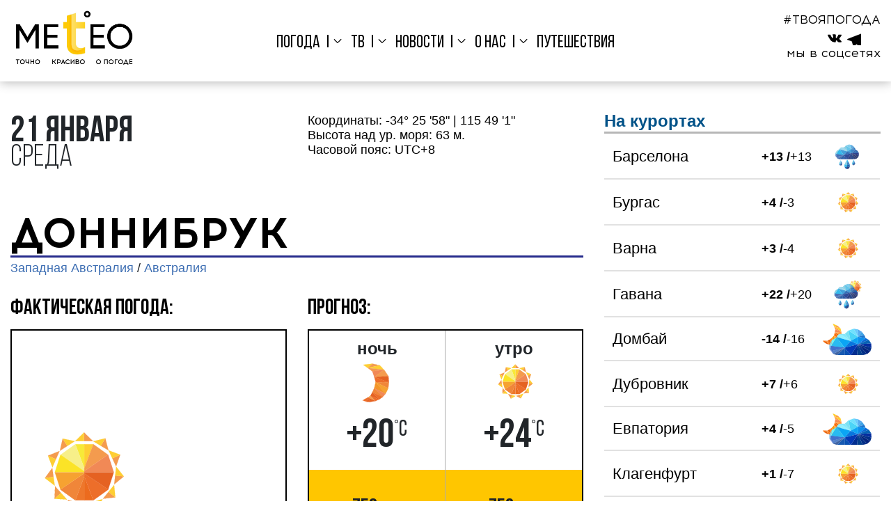

--- FILE ---
content_type: text/html; charset=UTF-8
request_url: https://meteo-tv.ru/avstraliya/zapadnaya-avstraliya/donnibruk/weather/
body_size: 51354
content:


<!DOCTYPE html>
<!--[if lt IE 7]>
<html class="lt-ie9 lt-ie8 lt-ie7" lang="ru"> <![endif]-->
<!--[if IE 7]>
<html class="lt-ie9 lt-ie8" lang="ru"> <![endif]-->
<!--[if IE 8]>
<html class="lt-ie9" lang="ru"> <![endif]-->
<!--[if gt IE 8]><!-->
<html lang="ru">
<!--<![endif]-->
<head>
	<meta charset="utf-8">
    <meta http-equiv="X-UA-Compatible" content="IE=edge,chrome=1">
    <meta id="viewport-meta" name="viewport" content="width=device-width">
    <meta name="author" content="Создание сайта Digital-агентство WebReforma https://webreforma.ru" />
    <title>Погода в Доннибруке сейчас - точный прогноз погоды в Доннибруке ( Австралия, Западная Австралия ) от Метео-ТВ</title>
    <!--<link href="http://fonts.googleapis.com/css?family=PT+Serif+Caption:400,400italic&subset=latin,cyrillic"
          rel="stylesheet" type="text/css"/>-->
    <meta http-equiv="Content-Type" content="text/html; charset=UTF-8" />
<meta name="robots" content="index, follow" />
<meta name="description" content="Метео-ТВ - точная погода в Доннибруке сейчас." />
<link href="/bitrix/cache/css/s1/new.meteotv/template_073be151ba19bea54556abb2935b7c83/template_073be151ba19bea54556abb2935b7c83.css?1768947603326725" type="text/css"  data-template-style="true"  rel="stylesheet" />
<link href="/cosyx.ext/jquery/ui/pub/css/jquery-ui.min.css" type="text/css" rel="stylesheet" />
<link href="/cosyx.ext/jquery/ui/pub/css/jquery-ui.structure.min.css" type="text/css" rel="stylesheet" />
<link href="/cosyx.ext/jquery/ui/pub/themes/overcast/jquery-ui.theme.min.css" type="text/css" rel="stylesheet" />



<script type="text/javascript" src="/cosyx.ext/jquery/pub/jquery-1.11.1.min.js?167778754695786"></script>
<script type="text/javascript" src="/cosyx.ext/jquery/ui/pub/js/jquery-ui.min.js?1677787547237560"></script>
<script type="text/javascript" src="/cosyx.ext/jquery/ui/pub/js/i18n/jquery.ui.datepicker-ru.js?16777875471138"></script>
<script type="text/javascript" src="/bitrix/templates/new.meteotv/js/modernizr.custom.js?167778685115770"></script>
<script type="text/javascript" src="/bitrix/templates/new.meteotv/js/app.js?1677786851986"></script>
<script type="text/javascript" src="/bitrix/templates/new.meteotv/js/main.js?17573136141008036"></script>
<script type="text/javascript" src="/bitrix/templates/new.meteotv/components/bitrix/menu/top/script.js?1677786844310"></script>
<script type="text/javascript">var _ba = _ba || []; _ba.push(["aid", "c33bf83968a4ffce86307e5f8ef23942"]); _ba.push(["host", "meteo-tv.ru"]); (function() {var ba = document.createElement("script"); ba.type = "text/javascript"; ba.async = true;ba.src = (document.location.protocol == "https:" ? "https://" : "http://") + "bitrix.info/ba.js";var s = document.getElementsByTagName("script")[0];s.parentNode.insertBefore(ba, s);})();</script>


    <script src="https://code.jquery.com/jquery-migrate-1.2.1.min.js"></script>
    <!--[if lt IE 9]>
    <script src="/bitrix/templates/new.meteotv/js/html5shiv.js"></script>
    <![endif]-->
    <script type="text/javascript">
        var CITY_ID = 95622;
		var TIMEZONE = 8;
        var GEO_URL_PART = '/avstraliya/zapadnaya-avstraliya/donnibruk';
        var SERVER_NAME = 'www.meteo-tv.ru';
    </script>
    <link rel="shortcut icon" href="/bitrix/templates/new.meteotv/img/favicon.png"/>
    <meta property="og:title" content=""/>
    <meta property="og:description" content=""/>
    <meta property="og:image" content="http://www.meteo-tv.ru/bitrix/templates/new.meteotv/img/favicon.png"/>
    <!--meta property="og:url" content="http://www.meteo-tv.ru/avstraliya/zapadnaya-avstraliya/donnibruk/weather/"/-->
	<style>
	
	blockquote {
		margin: 0;
		color: #231E28;
		padding: 30px 30px 30px 60px;
		border-left: 8px solid #CBDDE7;
		position: relative;
		background: #FAF8EB;
		font-family: 'Lato', sans-serif;
		font-weight: 300;
	}
	blockquote:before{
		content: "\201C";
		font-family: Arial;
		color: #CBDDE7;
		font-size: 70px;
		position: absolute;
		left: 15px;
		top: 5px;
	}
	blockquote p {
		font-style: italic;
		font-size: 24px;
		margin-top: 0;  
	}	
	blockquote footer {
		margin-bottom: 1em;
		background: #FAF8EB;
	}
	blockquote cite {
		font-style: normal;
		
	}	
	</style>	
	<!--
	<script src="https://cdn.adfinity.pro/code/meteo-tv.ru/adfinity.js" charset="utf-8" async></script>
	-->
</head>
 
		<body  class="inner_page day_page" >	
	     
	<!-- svg xmlns="http://www.w3.org/2000/svg" xmlns:xlink="http://www.w3.org/1999/xlink" width="0" height="0" style="position:absolute"><symbol id="icon-animation-more" viewBox="0 0 176 120"><path data-name="Прямоугольник 1" class="cls-1" d="M0 0h32v32H0z"></path><path data-name="Прямоугольник 1 копия" class="cls-1" d="M0 44h32v32H0z"></path><path data-name="Прямоугольник 1 копия 2" class="cls-1" d="M0 88h32v32H0z"></path><path data-name="Прямоугольник 1 копия 3" class="cls-1" d="M44 0h132v32H44zM44 44h132v32H44zM44 88h132v32H44z"></path></symbol><symbol id="icon-arraow" viewBox="0 0 15.75 24.74"><g class="cls-1" data-name="Слой 2"><path class="cls-2" d="M14.71 22.39l-2.34 2.35L0 12.37 12.37 0l2.34 2.35L4.69 12.37l10.02 10.02z"></path><path class="cls-2" d="M15.75 18.76l-2.12-6.39 2.12-6.39-6.19 6.39 6.19 6.39z"></path></g></symbol><symbol id="icon-cellphone" viewBox="0 0 64.21 64.16"><path class="cls-1" d="M64.18 50.64a3.1 3.1 0 0 1-1 2.72l-9 9a5.08 5.08 0 0 1-1.6 1.16 6.6 6.6 0 0 1-1.94.61h-1.29a31.32 31.32 0 0 1-4.18-.44 31.75 31.75 0 0 1-7.07-2.18 59.32 59.32 0 0 1-9.48-5.2 70.7 70.7 0 0 1-11.28-9.52 74.47 74.47 0 0 1-7.88-9 63.93 63.93 0 0 1-5-7.92 42.63 42.63 0 0 1-2.85-6.59 35 35 0 0 1-1.29-5.1A16.84 16.84 0 0 1 0 14.89q.07-1.22.07-1.36a6.61 6.61 0 0 1 .61-1.94A5.1 5.1 0 0 1 1.85 10l9-9a3 3 0 0 1 2.17-1 2.54 2.54 0 0 1 1.56.51 4.72 4.72 0 0 1 1.16 1.26l7.27 13.8a3.31 3.31 0 0 1 .34 2.38 4.24 4.24 0 0 1-1.16 2.18l-3.33 3.33a1.13 1.13 0 0 0-.24.44 1.68 1.68 0 0 0-.1.51 12.28 12.28 0 0 0 1.22 3.26 30 30 0 0 0 2.51 4A44.16 44.16 0 0 0 27.13 37a45 45 0 0 0 5.44 4.86 31.37 31.37 0 0 0 4 2.55 10.57 10.57 0 0 0 2.45 1l.85.17a1.62 1.62 0 0 0 .44-.1 1.13 1.13 0 0 0 .44-.24l3.87-3.94a4.16 4.16 0 0 1 2.85-1.09 3.55 3.55 0 0 1 1.84.41h.07l13.12 7.75a3.42 3.42 0 0 1 1.68 2.27z" data-name="Layer 1"></path></symbol><symbol id="icon-choose_city" viewBox="0 0 15.28 15.28"><path d="M7.64 0a7.64 7.64 0 1 1-5.4 2.24A7.62 7.62 0 0 1 7.64 0zm4 7.14a.5.5 0 1 1 0 1h-3.5v3.48a.5.5 0 1 1-1 0V8.14H3.66a.5.5 0 0 1 0-1h3.48V3.66a.5.5 0 0 1 1 0v3.48zm.72-4.19a6.64 6.64 0 1 0 1.94 4.69 6.62 6.62 0 0 0-1.94-4.69z" data-name="Layer 1"></path></symbol><symbol id="icon-clock" viewBox="0 0 526.05 525"><g data-name="Ñëîé 1"><path class="cls-1" d="M453.91 172.35l38.88 15.76a12.72 12.72 0 0 0 16.57-7l15.76-38.88a12.72 12.72 0 1 0-23.57-9.56l-4.66 11.51a263.07 263.07 0 1 0 27.8 131.32 12.46 12.46 0 0 0-12.48-13 12.53 12.53 0 0 0-12.48 12 237.42 237.42 0 0 1-405.14 156 237.5 237.5 0 1 1 378.56-277.8l-9.68-3.93A12.72 12.72 0 0 0 447 165.51a12.72 12.72 0 0 0 6.91 6.84z"></path><path class="cls-1" d="M262.5 72.5A12.5 12.5 0 0 0 250 85v142.15a37.5 37.5 0 1 0 28.67 69.2l65.14 65.15a12.5 12.5 0 0 0 17.68 0 12.5 12.5 0 0 0 0-17.68l-65.14-65.15A37.54 37.54 0 0 0 275 227.15V85a12.5 12.5 0 0 0-12.5-12.5zm-12.5 190a12.5 12.5 0 1 1 12.5 12.5 12.51 12.51 0 0 1-12.5-12.5z"></path></g></symbol><symbol id="icon-5d" viewBox="0 0 26.05 17.63"><path class="cls-1" d="M23.14 7.85A8.81 8.81 0 0 0 6.62 4.64h-.13a6.49 6.49 0 0 0 0 13h14.42a5.14 5.14 0 0 0 2.23-9.77zm-2.23 7.92H6.49a4.64 4.64 0 1 1 .57-9.24l.68.08L8 6a7 7 0 0 1 13.33 2.53v.64l.61.2a3.28 3.28 0 0 1-1 6.4z" data-name="Слой 2"></path></symbol><symbol id="icon-5n" viewBox="0 0 26.05 17.63"><path class="cls-1" d="M23.14 7.85A8.81 8.81 0 0 0 6.62 4.64h-.13a6.49 6.49 0 0 0 0 13h14.42a5.14 5.14 0 0 0 2.23-9.77zm-2.23 7.92H6.49a4.64 4.64 0 1 1 .57-9.24l.68.08L8 6a7 7 0 0 1 13.33 2.53v.64l.61.2a3.28 3.28 0 0 1-1 6.4z" data-name="Слой 2"></path></symbol><symbol id="icon-4d" viewBox="0 0 131.72 95.28"><g data-name="Слой 2"><path class="cls-1" d="M79.59 16.81a3.14 3.14 0 0 1-3.14-3.14V3.14a3.14 3.14 0 0 1 6.28 0v10.53a3.14 3.14 0 0 1-3.14 3.14zM128.58 55.26H118a3.14 3.14 0 0 1 0-6.26h10.53a3.14 3.14 0 0 1 0 6.28zM106.78 28.07a3.14 3.14 0 0 1-2.22-5.36l7.44-7.44a3.14 3.14 0 1 1 4.44 4.44L109 27.16a3.13 3.13 0 0 1-2.22.91zM52.4 28.07a3.13 3.13 0 0 1-2.22-.92l-7.45-7.45a3.14 3.14 0 0 1 4.44-4.44l7.45 7.45a3.14 3.14 0 0 1-2.22 5.36zM114.23 89.9A3.13 3.13 0 0 1 112 89l-7.45-7.45a3.14 3.14 0 0 1 4.45-4.46l7.45 7.45a3.14 3.14 0 0 1-2.22 5.36z"></path><path class="cls-2" d="M76.68 95.28H21.26a21.26 21.26 0 0 1-.5-42.52 29.93 29.93 0 0 1 56.71 7.82 17.36 17.36 0 0 1-.8 34.69z"></path><path class="cls-1" d="M72 37.46A35.53 35.53 0 0 1 83 54.7a22.8 22.8 0 0 1 15.76 13.42 25 25 0 0 0-34.51-35.7A35.53 35.53 0 0 1 72 37.46z"></path></g></symbol><symbol id="icon-4n" viewBox="0 0 26.23 19.03"><g data-name="Слой 2"><path class="cls-1" d="M22.63 0a6.15 6.15 0 0 1-5.43 9 6.12 6.12 0 0 1-2.89-.72A6.15 6.15 0 1 0 22.63 0z"></path><path class="cls-2" d="M23.42 11.54a3.31 3.31 0 0 1-2.37 5.62H6.54a4.67 4.67 0 1 1 .57-9.3l.69.08.28-.63a7 7 0 0 1 12.52-.56 5.17 5.17 0 0 0 1.21-1.59A8.87 8.87 0 0 0 6.66 6h-.12a6.54 6.54 0 0 0 0 13h14.52a5.17 5.17 0 0 0 3.83-8.65 7.18 7.18 0 0 1-1.47 1.19z"></path></g></symbol><symbol id="icon-2d" viewBox="0 0 131.72 95.28"><g data-name="Слой 2"><path class="cls-1" d="M79.59 16.81a3.14 3.14 0 0 1-3.14-3.14V3.14a3.14 3.14 0 0 1 6.28 0v10.53a3.14 3.14 0 0 1-3.14 3.14zM128.58 55.26H118a3.14 3.14 0 0 1 0-6.26h10.53a3.14 3.14 0 0 1 0 6.28zM106.78 28.07a3.14 3.14 0 0 1-2.22-5.36l7.44-7.44a3.14 3.14 0 1 1 4.44 4.44L109 27.16a3.13 3.13 0 0 1-2.22.91zM52.4 28.07a3.13 3.13 0 0 1-2.22-.92l-7.45-7.45a3.14 3.14 0 0 1 4.44-4.44l7.45 7.45a3.14 3.14 0 0 1-2.22 5.36zM114.23 89.9A3.13 3.13 0 0 1 112 89l-7.45-7.45a3.14 3.14 0 0 1 4.45-4.46l7.45 7.45a3.14 3.14 0 0 1-2.22 5.36z"></path><path class="cls-2" d="M76.68 95.28H21.26a21.26 21.26 0 0 1-.5-42.52 29.93 29.93 0 0 1 56.71 7.82 17.36 17.36 0 0 1-.8 34.69z"></path><path class="cls-1" d="M72 37.46A35.53 35.53 0 0 1 83 54.7a22.8 22.8 0 0 1 15.76 13.42 25 25 0 0 0-34.51-35.7A35.53 35.53 0 0 1 72 37.46z"></path></g></symbol><symbol id="icon-2n" viewBox="0 0 26.23 19.03"><g data-name="Слой 2"><path class="cls-1" d="M22.63 0a6.15 6.15 0 0 1-5.43 9 6.12 6.12 0 0 1-2.89-.72A6.15 6.15 0 1 0 22.63 0z"></path><path class="cls-2" d="M23.42 11.54a3.31 3.31 0 0 1-2.37 5.62H6.54a4.67 4.67 0 1 1 .57-9.3l.69.08.28-.63a7 7 0 0 1 12.52-.56 5.17 5.17 0 0 0 1.21-1.59A8.87 8.87 0 0 0 6.66 6h-.12a6.54 6.54 0 0 0 0 13h14.52a5.17 5.17 0 0 0 3.83-8.65 7.18 7.18 0 0 1-1.47 1.19z"></path></g></symbol><symbol id="icon-3d" viewBox="0 0 131.72 95.28"><g data-name="Слой 2"><path class="cls-1" d="M79.59 16.81a3.14 3.14 0 0 1-3.14-3.14V3.14a3.14 3.14 0 0 1 6.28 0v10.53a3.14 3.14 0 0 1-3.14 3.14zM128.58 55.26H118a3.14 3.14 0 0 1 0-6.26h10.53a3.14 3.14 0 0 1 0 6.28zM106.78 28.07a3.14 3.14 0 0 1-2.22-5.36l7.44-7.44a3.14 3.14 0 1 1 4.44 4.44L109 27.16a3.13 3.13 0 0 1-2.22.91zM52.4 28.07a3.13 3.13 0 0 1-2.22-.92l-7.45-7.45a3.14 3.14 0 0 1 4.44-4.44l7.45 7.45a3.14 3.14 0 0 1-2.22 5.36zM114.23 89.9A3.13 3.13 0 0 1 112 89l-7.45-7.45a3.14 3.14 0 0 1 4.45-4.46l7.45 7.45a3.14 3.14 0 0 1-2.22 5.36z"></path><path class="cls-2" d="M76.68 95.28H21.26a21.26 21.26 0 0 1-.5-42.52 29.93 29.93 0 0 1 56.71 7.82 17.36 17.36 0 0 1-.8 34.69z"></path><path class="cls-1" d="M72 37.46A35.53 35.53 0 0 1 83 54.7a22.8 22.8 0 0 1 15.76 13.42 25 25 0 0 0-34.51-35.7A35.53 35.53 0 0 1 72 37.46z"></path></g></symbol><symbol id="icon-3n" viewBox="0 0 26.23 19.03"><g data-name="Слой 2"><path class="cls-1" d="M22.63 0a6.15 6.15 0 0 1-5.43 9 6.12 6.12 0 0 1-2.89-.72A6.15 6.15 0 1 0 22.63 0z"></path><path class="cls-2" d="M23.42 11.54a3.31 3.31 0 0 1-2.37 5.62H6.54a4.67 4.67 0 1 1 .57-9.3l.69.08.28-.63a7 7 0 0 1 12.52-.56 5.17 5.17 0 0 0 1.21-1.59A8.87 8.87 0 0 0 6.66 6h-.12a6.54 6.54 0 0 0 0 13h14.52a5.17 5.17 0 0 0 3.83-8.65 7.18 7.18 0 0 1-1.47 1.19z"></path></g></symbol><symbol id="icon-cloudysunstr" viewBox="0 0 29.45 23.97"><g data-name="Слой 2"><path class="cls-1" d="M13.13 4.79a.37.37 0 0 1-.26-.63l1.65-1.66A.37.37 0 0 1 15 3l-1.61 1.68a.37.37 0 0 1-.26.11zM8.77 3.09a.37.37 0 0 1-.37-.37V.37a.37.37 0 1 1 .74 0v2.35a.37.37 0 0 1-.37.37zM4.42 4.79a.37.37 0 0 1-.26-.11L2.5 3a.37.37 0 0 1 .5-.5l1.68 1.66a.37.37 0 0 1-.26.63zM2.72 9.14H.37a.37.37 0 0 1 0-.74h2.35a.37.37 0 0 1 0 .74zM2.76 15.16a.37.37 0 0 1-.26-.63l1.66-1.66a.37.37 0 1 1 .52.52L3 15a.37.37 0 0 1-.24.16z"></path><path class="cls-2" d="M26.53 14.2A8.81 8.81 0 0 0 10 11h-.11a6.49 6.49 0 0 0 0 13h14.42a5.14 5.14 0 0 0 2.23-9.77zm-2.23 7.92H9.89a4.64 4.64 0 1 1 .57-9.24l.68.08.28-.63a7 7 0 0 1 13.31 2.54v.64l.61.2a3.28 3.28 0 0 1-1 6.4z"></path><path class="cls-1" d="M5.74 12.48A6.46 6.46 0 0 1 9.89 11H10a8.81 8.81 0 0 1 3.4-3.48 4.8 4.8 0 1 0-7.66 5z"></path></g></symbol><symbol id="icon-envelope" viewBox="0 0 64.29 45.92"><g data-name="Layer 1"><path class="cls-1" d="M32.15 32.15l-8-7-22.7 19.53a4.66 4.66 0 0 0 3.17 1.24h55a4.62 4.62 0 0 0 3.16-1.24L40.1 25.18z"></path><path class="cls-1" d="M62.84 1.24A4.63 4.63 0 0 0 59.67 0h-55a4.61 4.61 0 0 0-3.21 1.25l30.69 26.3zM0 4.03v38.15l22.19-18.86L0 4.03zM42.1 23.32l22.19 18.86V4.02L42.1 23.32z"></path></g></symbol><symbol id="icon-fb" viewBox="0 0 9.88 19.219"><path data-name="fb копия 3" class="cls-1" d="M6.41 19.221v-8.768h2.91l.44-3.417H6.41V4.855a1.408 1.408 0 0 1 1.67-1.664h1.8V.134A24.136 24.136 0 0 0 7.26 0C4.68 0 2.91 1.592 2.91 4.517v2.519H-.01v3.417h2.92v8.768h3.5z"></path></symbol><symbol id="icon-gradus" viewBox="0 0 29.218 21.187"><path data-name="°C" class="cls-1" d="M1.144 6.624A3.882 3.882 0 1 0 .005 3.87a3.741 3.741 0 0 0 1.139 2.754zm1.077-4.425a2.364 2.364 0 1 1-.692 1.671 2.276 2.276 0 0 1 .692-1.671zm22.137 15.357A5.832 5.832 0 0 1 20.5 18.87a6.647 6.647 0 0 1-3.481-.965 5.672 5.672 0 0 1-2.37-2.915 12.5 12.5 0 0 1-.762-4.564 12.266 12.266 0 0 1 .643-3.936 5.98 5.98 0 0 1 2.23-3.04 6.626 6.626 0 0 1 3.95-1.133 5.516 5.516 0 0 1 3.411 1.021 6.33 6.33 0 0 1 2.069 3.257l2.67-.629a8.133 8.133 0 0 0-2.922-4.4A8.406 8.406 0 0 0 20.766 0a10.167 10.167 0 0 0-4.97 1.238 8.383 8.383 0 0 0-3.484 3.618 12.084 12.084 0 0 0-1.223 5.585 13.931 13.931 0 0 0 1.084 5.494 8.416 8.416 0 0 0 3.159 3.907 9.732 9.732 0 0 0 5.39 1.35 8.453 8.453 0 0 0 5.417-1.755 9.131 9.131 0 0 0 3.069-5.1l-2.711-.681a6.715 6.715 0 0 1-2.139 3.9z"></path></symbol><symbol id="icon-heart" viewBox="0 0 410 362"><path d="M410 124c-1.87 11.12-3.1 22.39-5.73 33.32-6 25-18.09 47.08-33.58 67.43-21.39 28.12-47.55 51.25-75.86 72-29.41 21.56-59.25 42.53-88.91 63.74-.25.18-.6.22-.46.17C180.07 342.77 155 325 129.75 307.3c-21.86-15.32-42.9-31.68-61.93-50.43-26.76-26.36-49.26-55.68-60-92.36-3.28-11.11-4.66-22.77-6.87-34.18-.41-2.09-.64-4.22-.95-6.33v-15c.28-1.45.64-2.9.82-4.37 6-46.46 30.62-78.92 74-96.37C85.84 3.82 98.22 2.67 110 0h12a22.46 22.46 0 0 0 3.37.75 112.65 112.65 0 0 1 65.88 26.69c4.8 4 9.2 8.49 14.34 13.27 1.46-1.74 2.65-3.35 4-4.78 13.64-14.2 29.71-24.66 48.69-30C268 3.22 278.09 1.93 288 0h12c1.46.26 2.91.65 4.38.77 47.86 3.95 89.7 39.23 101.48 85.76 1.86 7.37 2.79 15 4.14 22.47zM204.71 74.06c-3.77-4.94-7.31-9.57-10.83-14.21C167 24.46 122.93 11.69 81.45 27.31c-34.71 13.06-59.25 47.3-60.52 84.35-1 29.86 7.07 57.28 22.4 82.65 18.2 30.11 42.83 54.48 70.6 75.5 27.35 20.69 55.72 40 83.64 60 2.53 1.81 5 3.65 7.21 5.22 15.66-10.85 31.1-21 46-32 21.06-15.47 42.25-30.86 62.41-47.46 21.18-17.43 39.52-37.75 53.63-61.49 17-28.55 26.22-59.29 21.05-92.58-5.93-38.18-28.41-64.11-64.87-75.88-36.18-11.69-69.21-3.58-96.85 22.9-7.82 7.48-14.09 16.7-21.44 25.54z" data-name="Слой 1"></path></symbol><symbol id="icon-instagram" viewBox="0 0 19.13 19.188"><path data-name="instagram копия 3" class="cls-1" d="M9.58 1.722c2.55 0 2.85.01 3.86.056a5.329 5.329 0 0 1 1.78.331 3.058 3.058 0 0 1 1.1.718 2.968 2.968 0 0 1 .71 1.1 5.278 5.278 0 0 1 .33 1.782c.05 1.012.06 1.315.06 3.878s-.01 2.866-.06 3.878a5.289 5.289 0 0 1-.33 1.782 2.984 2.984 0 0 1-.71 1.1 3.058 3.058 0 0 1-1.1.718 5.362 5.362 0 0 1-1.78.33c-1.01.046-1.31.056-3.86.056s-2.86-.01-3.87-.056a5.227 5.227 0 0 1-1.77-.33 3.2 3.2 0 0 1-1.82-1.821 5.289 5.289 0 0 1-.33-1.782c-.04-1.012-.05-1.316-.05-3.878s.01-2.866.05-3.878a5.278 5.278 0 0 1 .33-1.782 3.2 3.2 0 0 1 1.82-1.821 5.2 5.2 0 0 1 1.77-.331c1.01-.046 1.31-.056 3.87-.056m0-1.729c-2.6 0-2.93.011-3.95.058a7.058 7.058 0 0 0-2.32.446A4.89 4.89 0 0 0 .52 3.298a7.046 7.046 0 0 0-.45 2.329C.02 6.651.01 6.977.01 9.584s.01 2.933.06 3.956a7.052 7.052 0 0 0 .45 2.33 4.885 4.885 0 0 0 2.79 2.806 7.006 7.006 0 0 0 2.32.446c1.02.047 1.35.058 3.95.058s2.92-.011 3.94-.058a6.952 6.952 0 0 0 2.32-.446 4.94 4.94 0 0 0 2.8-2.806 7.351 7.351 0 0 0 .44-2.33c.05-1.023.06-1.35.06-3.956s-.01-2.933-.06-3.957a7.344 7.344 0 0 0-.44-2.329 4.688 4.688 0 0 0-1.11-1.7A4.64 4.64 0 0 0 15.84.491a7 7 0 0 0-2.32-.446c-1.02-.047-1.35-.058-3.94-.058zm0 4.669a4.928 4.928 0 1 0 4.91 4.928 4.914 4.914 0 0 0-4.91-4.922zm0 8.127a3.2 3.2 0 1 1 3.18-3.2 3.2 3.2 0 0 1-3.18 3.205zm6.25-8.322a1.15 1.15 0 1 1-1.15-1.152 1.154 1.154 0 0 1 1.15 1.158z"></path></symbol><symbol id="icon-magnit" viewBox="0 0 800 640.65"><g data-name="Layer 1"><path class="cls-1" d="M800 329.08a364.46 364.46 0 0 0-4.07-52.93l-2.2-13.15-.55-3.29c-.2-1.1-.44-2.19-.66-3.28l-1.35-6.56-1.35-6.56c-.44-2.19-1-4.3-1.51-6.45l-3.11-12.94c-4.56-17.18-9.76-34.21-15.91-50.87a361.79 361.79 0 0 0-22-48.28c-1.07-1.93-2.08-3.88-3.22-5.77l-3.45-5.64c-1.16-1.86-2.25-3.77-3.47-5.59l-3.73-5.44-1.87-2.71c-.61-.9-1.22-1.8-1.92-2.66l-4-5.21c-2.58-3.52-5.54-6.75-8.35-10.06-.72-.81-1.42-1.65-2.14-2.45l-2.27-2.34-4.53-4.67c-.74-.79-1.54-1.52-2.34-2.25l-2.4-2.19c-1.6-1.45-3.16-2.94-4.8-4.34l-5-4.05-2.5-2c-.86-.65-1.75-1.25-2.62-1.87l-5.24-3.71c-.85-.63-1.79-1.15-2.69-1.72L678 48.43l-2.71-1.66c-.46-.28-.9-.57-1.37-.83l-1.41-.74-5.6-3-1.41-.74c-.46-.23-1-.43-1.43-.66l-2.87-1.29-2.87-1.28c-1-.43-1.9-.87-2.9-1.21-3.93-1.43-7.77-3-11.77-4.12l-3-.89c-1-.28-2-.62-3-.83l-6-1.4c-2-.51-4-.83-6-1.18s-4-.72-6-1l-6-.69c-1-.11-2-.25-3-.32l-3-.18-5.93-.35h-5.9L593 26c-1 0-2 .07-2.93.11l-5.8.24c-1.93.09-3.85.31-5.75.47l-2.86.24-1.42.13-1.41.19c-3.77.51-7.52.9-11.2 1.61l-5.5 1-5.42 1.14c-3.62.71-7.13 1.66-10.63 2.54a306.19 306.19 0 0 0-39.44 13.41 434.94 434.94 0 0 0-64.3 33.53 555.83 555.83 0 0 0-45.74 31.94c-12.24 9.45-21.44 17.35-27.6 22.82-3.55 3.14-6.1 5.48-7.64 6.92a2 2 0 0 0 0-.88l-2.49-9.64a2.09 2.09 0 1 0-4 1l2.49 9.64a2 2 0 0 0 .39.78c-2-.52-5.4-1.34-10-2.37-8.08-1.8-20-4.29-35.25-6.64a552.74 552.74 0 0 0-55.48-5.87 434.06 434.06 0 0 0-72.5 1.7 306.26 306.26 0 0 0-41 7.32c-3.49.91-7 1.78-10.53 2.9l-5.29 1.61-5.28 1.83c-3.55 1.16-7 2.63-10.58 4l-1.32.52-1.31.58-2.76 1.23c-1.74.79-3.52 1.53-5.26 2.37l-5.2 2.6c-.87.45-1.75.86-2.6 1.33l-2.56 1.43-5.15 2.89-5 3.18-2.53 1.6c-.83.54-1.63 1.14-2.46 1.72l-4.91 3.5c-1.61 1.21-3.16 2.51-4.76 3.77s-3.19 2.52-4.68 3.93l-4.56 4.12c-.78.67-1.46 1.44-2.2 2.17l-2.16 2.21c-3 2.88-5.58 6.13-8.32 9.28-.7.77-1.31 1.62-1.94 2.46L34.23 201l-1.9 2.52c-.31.42-.64.83-.94 1.27l-.87 1.32-3.52 5.32-.87 1.34c-.28.45-.53.92-.79 1.38l-1.58 2.77-1.58 2.77c-.51.93-1.09 1.84-1.52 2.81q-1.39 2.88-2.8 5.77c-.46 1-.94 1.92-1.38 2.9l-1.22 3-2.44 6c-.77 2-1.41 4.07-2.12 6.11l-1 3.07c-.35 1-.7 2.05-1 3.1q-.85 3.14-1.71 6.28l-.85 3.15c-.25 1.06-.46 2.13-.69 3.18-.87 4.26-1.91 8.52-2.46 12.86-.33 2.15-.66 4.32-1 6.48-.19 1.08-.28 2.17-.39 3.26l-.33 3.27q-.27 3.23-.58 6.52C.5 299.63.46 301.83.34 304s-.2 4.39-.3 6.6 0 4.4 0 6.61a362 362 0 0 0 4 52.92c2.66 17.56 6.34 35 10.65 52.23l3.53 12.82c.61 2.13 1.13 4.24 1.81 6.37l2 6.4 2 6.39c.33 1.06.64 2.13 1 3.19l1.1 3.14 4.43 12.57a364.41 364.41 0 0 0 22 48.3c1.07 1.93 2.1 3.88 3.21 5.78l3.44 5.68c1.16 1.86 2.28 3.75 3.47 5.6s2.49 3.62 3.73 5.43l1.88 2.7c.63.89 1.22 1.81 1.91 2.67l4 5.19c2.59 3.52 5.54 6.75 8.38 10l2.14 2.46 2.28 2.38 4.55 4.65c.38.38.75.79 1.15 1.15l1.2 1.09 2.4 2.18c1.62 1.43 3.17 2.93 4.83 4.31l5.06 4 2.52 2 2.64 1.84 5.27 3.66c1.78 1.18 3.64 2.23 5.45 3.34 3.58 2.31 7.42 4.13 11.16 6.09.47.23.93.49 1.42.71l1.44.63 2.89 1.26 2.88 1.26 1.44.62 1.48.53 5.88 2.13 1.47.53 1.49.43 3 .87 3 .85 1.48.43 1.51.34 6 1.33 1.5.33c.5.1 1 .16 1.5.25l3 .47 3 .48c1 .16 2 .32 3 .4 4 .39 8 .89 12 1a187.58 187.58 0 0 0 23.51-.36 237.24 237.24 0 0 0 44-8.18 311.87 311.87 0 0 0 39.17-14.17A440.58 440.58 0 0 0 363 561.27c18.12-11.72 33.16-23 45.24-32.64S429.47 511 435.6 505.4c3.48-3.16 6-5.53 7.5-7a2 2 0 0 0 0 .83l2.49 9.64a2.09 2.09 0 1 0 4-1l-2.49-9.64a2 2 0 0 0-.35-.74c2 .54 5.37 1.41 9.94 2.49 8 1.91 19.9 4.56 35.15 7.14s33.86 5.21 55.38 6.73a440.51 440.51 0 0 0 72.51-.46 310.17 310.17 0 0 0 41.27-6.55 235.76 235.76 0 0 0 42.5-14.11 187.53 187.53 0 0 0 20.76-11c3.45-2 6.7-4.36 10-6.64.85-.56 1.64-1.18 2.44-1.81l2.4-1.87 2.41-1.88c.4-.31.8-.62 1.2-.95l1.15-1 4.61-4.06 1.16-1 1.1-1.09 2.19-2.18 2.2-2.19 1.09-1.11 1-1.17 4.13-4.7 1-1.18 1-1.25 1.92-2.49 1.93-2.5 1-1.25c.31-.42.59-.87.89-1.31 2.33-3.52 4.81-7 6.83-10.72 1-1.85 2.17-3.67 3.16-5.56l2.84-5.76 1.42-2.89 1.24-3 2.48-6c.78-2 1.43-4.06 2.15-6.11l1-3.06.53-1.53c.18-.52.3-1 .45-1.56.58-2.09 1.15-4.18 1.73-6.28l.87-3.14.69-3.18c.9-4.26 1.92-8.51 2.49-12.85q.51-3.23 1-6.49c.2-1.08.27-2.17.39-3.26l.33-3.27q.32-3.27.65-6.56c.16-2.19.22-4.38.34-6.58s.2-4.39.31-6.6.02-4.42.02-6.62zM406.65 526.53a609.513 609.513 0 0 1-45.93 31.07c-9.13 5.57-19 11.23-29.64 16.76s-22 11-34.13 15.93a303.55 303.55 0 0 1-38.63 13.07 235 235 0 0 1-42.75 7.25 182.47 182.47 0 0 1-22.5 0c-3.8-.14-7.57-.68-11.38-1.1-1-.09-1.9-.25-2.85-.42l-2.83-.5-2.85-.5c-.48-.08-1-.15-1.43-.25l-1.4-.34-5.66-1.33-1.41-.34-1.4-.42-2.79-.85-2.8-.85-1.4-.42-1.38-.51-5.52-2-1.38-.51-1.35-.61-2.71-1.21-2.71-1.21-1.35-.61c-.45-.21-.89-.46-1.32-.68-3.5-1.88-7.1-3.62-10.45-5.83-1.69-1.06-3.44-2.06-5.1-3.19l-4.93-3.5-2.48-1.76-2.36-1.92-4.74-3.84c-1.55-1.32-3-2.76-4.53-4.13l-2.26-2.09-1.14-1c-.37-.35-.72-.74-1.08-1.1l-4.3-4.59-2.14-2.24-2-2.36c-2.68-3.17-5.46-6.27-7.92-9.67l-3.79-5c-.66-.82-1.22-1.71-1.82-2.58l-1.77-2.61-3.56-5.22c-1.15-1.78-2.22-3.61-3.33-5.41s-2.21-3.63-3.32-5.43-2-3.74-3.09-5.6a355.73 355.73 0 0 1-21.26-47l-4.28-12.31-1.07-3.08c-.35-1-.65-2.07-1-3.11l-1.92-6.22-1.92-6.22c-.64-2.06-1.18-4.24-1.77-6.35l-3.45-12.68c-4.29-16.94-7.94-34-10.6-51.19a353.39 353.39 0 0 1-4.07-51.48c0-2.13-.07-4.27 0-6.39s.17-4.24.26-6.36.14-4.24.31-6.34.39-4.21.58-6.3l.28-3.15c.09-1 .18-2.1.35-3.13.29-2.08.59-4.15.89-6.22.49-4.16 1.44-8.22 2.23-12.3.2-1 .4-2 .62-3l.79-3 1.57-6c.24-1 .56-2 .89-2.95l1-2.93c.65-1.94 1.24-3.91 2-5.83l2.26-5.67 1.12-2.83c.41-.92.86-1.83 1.29-2.74q1.29-2.75 2.59-5.47c.4-.93.94-1.78 1.41-2.66l1.47-2.63 1.39-2.68c.24-.43.47-.88.73-1.3l.81-1.26 3.23-5 .81-1.25c.28-.42.58-.81.88-1.21l1.76-2.38 1.78-2.41c.59-.8 1.16-1.6 1.81-2.34 2.56-3 5-6.08 7.76-8.83l2-2.12c.68-.69 1.32-1.44 2-2.08l4.25-4c1.38-1.36 2.9-2.56 4.38-3.78s2.94-2.48 4.45-3.64l4.62-3.39c.78-.55 1.53-1.14 2.32-1.67l2.41-1.53 4.75-3.1 4.88-2.84 2.43-1.42c.82-.46 1.65-.87 2.48-1.3l5-2.58a230.07 230.07 0 0 1 40.63-15.13 298.82 298.82 0 0 1 40-8c13-1.75 25.56-2.69 37.52-3.2s23.36-.51 34.05-.22c21.39.62 40 2.3 55.29 4.17 10.92 1.35 20.12 2.72 27.46 3.94-5.4-.64-11.79-1.3-19.12-1.79a406 406 0 0 0-45.83-.69 314 314 0 0 0-59.05 7.82 227.73 227.73 0 0 0-32.66 10.22 182.68 182.68 0 0 0-32.61 17 151.07 151.07 0 0 0-29.4 25.65 143.85 143.85 0 0 0-22 34.37 171.15 171.15 0 0 0-12.19 40.31 223 223 0 0 0-3.19 42.86 328.67 328.67 0 0 0 3.76 43.36c2.26 14.4 5.28 28.69 8.82 42.84l.08.33.1.39.18.65.36 1.31.72 2.61 1.44 5.24c.49 1.74.94 3.49 1.46 5.23l1.64 5.26 1.61 5.24.81 2.62c.28.87.59 1.73.88 2.59l3.59 10.32a331.8 331.8 0 0 0 17.55 39.82c1.71 3.18 3.34 6.39 5.24 9.46s3.6 6.24 5.64 9.2 3.89 6 6.07 8.87 4.18 5.79 6.5 8.5a167.1 167.1 0 0 0 30.26 29.33 139.56 139.56 0 0 0 36.08 19.11 148.19 148.19 0 0 0 38.28 7.57 182.19 182.19 0 0 0 36.74-1.68 233.05 233.05 0 0 0 33.37-7.62 316.74 316.74 0 0 0 55-22.89 411 411 0 0 0 39.32-23.54c5.29-3.55 9.91-6.84 13.88-9.78-5.47 4.44-12.21 9.7-20.17 15.65zM436 502.36c-5.46 4-13.62 9.7-24.29 16.46A440.09 440.09 0 0 1 372 541.11c-7.87 3.88-16.39 7.74-25.53 11.37a298.12 298.12 0 0 1-29.24 10 227.59 227.59 0 0 1-32.76 6.81 180.08 180.08 0 0 1-35.58 1.11 141.62 141.62 0 0 1-36.5-7.76 135.9 135.9 0 0 1-34.15-18.51 160.19 160.19 0 0 1-28.69-28.31 223.31 223.31 0 0 1-22.47-35 325 325 0 0 1-17-38.92l-3.48-10.14c-.29-.85-.6-1.69-.87-2.54l-.78-2.56-1.57-5.13-1.58-5.11c-.5-1.72-1-3.48-1.44-5.22l-2.82-10.42c-3.53-13.93-6.52-28-8.79-42.08A321.79 321.79 0 0 1 85 316.42a227.07 227.07 0 0 1 2.83-41.5 164.36 164.36 0 0 1 11.34-38.72 140.58 140.58 0 0 1 20.63-32.95 144.72 144.72 0 0 1 27.78-25 180.9 180.9 0 0 1 31.32-16.92 223 223 0 0 1 31.74-10.6 295.15 295.15 0 0 1 30.3-6c9.73-1.45 19-2.38 27.79-3a429.74 429.74 0 0 1 45.52-.57c12.62.51 22.53 1.39 29.27 2.13 2.51.27 4.57.53 6.18.73-1.14.09-2.5.19-4.08.34-5.37.5-13.23 1.36-23.15 3.13a309.51 309.51 0 0 0-35.36 8.51 253.8 253.8 0 0 0-43.8 17.6 194.34 194.34 0 0 0-45.67 32.4 163.8 163.8 0 0 0-19.93 23.42 150.28 150.28 0 0 0-15.53 28.17c-8.5 20.18-12.92 42.74-13.41 65.61a252.25 252.25 0 0 0 1.61 34.44 337 337 0 0 0 6 34.17l2 8.43.27 1.1.29 1 .57 2.07 1.15 4.15c.72 2.75 1.63 5.53 2.5 8.3l1.31 4.16c.46 1.37 1 2.72 1.44 4.09a226.65 226.65 0 0 0 13.77 31.65 167 167 0 0 0 18.89 28.36 142.4 142.4 0 0 0 24.07 23 131.19 131.19 0 0 0 28 15.91c1.2.55 2.45 1 3.68 1.44s2.44.93 3.67 1.37l3.71 1.2 1.84.59c.62.19 1.24.35 1.87.53l3.71 1c1.23.35 2.48.58 3.72.89s2.46.59 3.7.82l3.71.69a166.09 166.09 0 0 0 29 2.55 215.18 215.18 0 0 0 27-1.67 268.68 268.68 0 0 0 46.1-10.13 342.62 342.62 0 0 0 34.07-12.57c9.25-4 16.32-7.54 21.09-10 .89-.46 1.69-.89 2.42-1.29-1.09.85-2.39 1.81-3.93 2.91zm1-2.61c-4.83 2.34-12 5.59-21.3 9.34a339.33 339.33 0 0 1-34.15 11.65c-6.7 1.89-13.89 3.67-21.53 5.23s-15.73 2.92-24.22 3.8a209 209 0 0 1-26.55 1.16 164.88 164.88 0 0 1-28.18-2.86l-3.58-.71c-1.2-.24-2.39-.57-3.58-.84s-2.41-.54-3.59-.9l-3.57-1c-.59-.18-1.2-.33-1.79-.52l-1.77-.6-3.56-1.2c-1.18-.44-2.35-.91-3.53-1.36s-2.37-.89-3.51-1.43a129.12 129.12 0 0 1-26.8-15.53 137.26 137.26 0 0 1-23-22.33 168.46 168.46 0 0 1-18.12-27.53 221.08 221.08 0 0 1-13.33-30.88 305.89 305.89 0 0 1-9.32-32.73 331 331 0 0 1-5.93-33.52 245.32 245.32 0 0 1-1.66-33.63 196.75 196.75 0 0 1 3.41-32.87 162.16 162.16 0 0 1 9.16-30.83 154.26 154.26 0 0 1 33.8-50.34 195.18 195.18 0 0 1 44.19-32.38c7.49-4.08 14.93-7.53 22.11-10.56s14.14-5.58 20.75-7.76a306.29 306.29 0 0 1 34.86-9.24c9.81-2 17.6-3.16 22.93-3.82q3-.37 5-.56c-.9.33-2 .74-3.25 1.24-4.06 1.62-10 4.07-17.34 7.66a292.93 292.93 0 0 0-25.82 14.2 261 261 0 0 0-31 22.35 222 222 0 0 0-31.66 32.44 177.64 177.64 0 0 0-25.62 43.7A170.07 170.07 0 0 0 204 319.42a203.66 203.66 0 0 0 4.53 55.77c4 18.31 10.28 36.33 19.44 52.48a147.8 147.8 0 0 0 15.72 22.65 137.6 137.6 0 0 0 19.32 18.74 141 141 0 0 0 21.72 14.29 166.25 166.25 0 0 0 22.8 9.92 201 201 0 0 0 44.34 9.73 252.85 252.85 0 0 0 38.24 1.24c11.38-.46 21.26-1.51 29.35-2.63s14.38-2.37 18.66-3.29c1.23-.27 2.28-.5 3.17-.71-1.11.6-2.54 1.31-4.29 2.14zm7.46-3.75s-2.26.55-6.54 1.36-10.59 1.83-18.66 2.81-17.91 1.81-29.23 2c-5.66.11-11.67.06-18-.23s-13-.78-19.87-1.63a198.82 198.82 0 0 1-43.51-10.15 151 151 0 0 1-43.29-24 133.26 133.26 0 0 1-18.73-18.3 145.17 145.17 0 0 1-15.21-22.11 166.58 166.58 0 0 1-11.28-24.88 218.81 218.81 0 0 1-7.56-26.55 199.62 199.62 0 0 1-4.66-54.65 166.46 166.46 0 0 1 11.42-51.75 180.58 180.58 0 0 1 24.73-43.1 219.06 219.06 0 0 1 30.86-32.37 279.86 279.86 0 0 1 30.41-22.65 292.66 292.66 0 0 1 25.39-14.62c7.24-3.69 13.06-6.34 17.07-8 3.66-1.56 5.8-2.34 6.13-2.47 0 0 2.32-.36 6.61-.81s10.7-.94 18.83-1.22 18-.24 29.28.54a281.79 281.79 0 0 1 37.58 5.14 219.41 219.41 0 0 1 42.65 13.45 180.59 180.59 0 0 1 42.47 25.79 166.47 166.47 0 0 1 35 39.79 199.89 199.89 0 0 1 22.32 50.11 218.73 218.73 0 0 1 6.2 26.9 165.56 165.56 0 0 1 2.13 27.18 143.69 143.69 0 0 1-2.64 26.72 133.69 133.69 0 0 1-7.55 25.06 151.06 151.06 0 0 1-26.31 42 198 198 0 0 1-33.19 29.9c-5.62 4.07-11.2 7.72-16.61 11s-10.64 6.26-15.65 8.89c-10 5.26-19 9.28-26.56 12.34S455 492.68 450.84 494s-6.22 2-6.36 2zm6.67-1c4.19-1.27 10.31-3.22 17.93-6.14s16.78-6.77 27-11.86a252.87 252.87 0 0 0 32.88-19.56A201.5 201.5 0 0 0 563 427.49a164 164 0 0 0 15.18-19.7 141.15 141.15 0 0 0 12.12-23 137.8 137.8 0 0 0 7.86-25.79 148.09 148.09 0 0 0 2.84-27.38c.22-18.57-3-37.39-8.32-55.35a204.26 204.26 0 0 0-23-51 170.31 170.31 0 0 0-36-40.55 177.49 177.49 0 0 0-43.54-25.9 222 222 0 0 0-43.39-13.1 262.23 262.23 0 0 0-38-4.58c-11.38-.55-21.31-.38-29.47 0s-14.54 1.13-18.88 1.68c-1.35.18-2.5.33-3.45.48 1.2-.51 2.74-1.15 4.63-1.91 5-2 12.38-4.72 21.93-7.73a306 306 0 0 1 35-8.76c6.84-1.28 14.16-2.41 21.92-3.22s15.93-1.39 24.47-1.44a195.16 195.16 0 0 1 54.33 7A154.26 154.26 0 0 1 573.15 155a162.2 162.2 0 0 1 22.91 22.57 197.21 197.21 0 0 1 18.87 27.12A247 247 0 0 1 629.72 235a331 331 0 0 1 11 32.21 303.86 303.86 0 0 1 7.65 33.16 220.15 220.15 0 0 1 3.25 33.48 168.58 168.58 0 0 1-2.57 32.85 137.06 137.06 0 0 1-9.31 30.66 129.68 129.68 0 0 1-16 26.54c-.74 1-1.59 2-2.39 3s-1.61 1.95-2.43 2.89l-2.54 2.78-1.26 1.38c-.43.45-.87.89-1.31 1.33l-2.63 2.63c-.87.88-1.81 1.68-2.7 2.52s-1.8 1.68-2.73 2.47l-2.75 2.27a164.8 164.8 0 0 1-23.28 16.12 210.7 210.7 0 0 1-23.82 11.81c-7.86 3.32-15.61 6-23 8.36s-14.6 4.24-21.38 5.83a339.71 339.71 0 0 1-35.53 6.3c-9.94 1.2-17.79 1.82-23.15 2.1-1.92.11-3.51.17-4.78.21.85-.23 1.88-.53 3.09-.9zm3.78 2.5c-1.85-.24-3.46-.46-4.83-.65h2.74c5.39-.13 13.29-.42 23.31-1.41a340.48 340.48 0 0 0 35.92-5.45 268.58 268.58 0 0 0 45.26-13.39A213.36 213.36 0 0 0 581.8 465a166.13 166.13 0 0 0 24.13-16.21l2.91-2.39c1-.8 1.89-1.68 2.84-2.51s1.92-1.67 2.83-2.56l2.76-2.69c.45-.44.93-.88 1.37-1.35l1.33-1.41 2.67-2.85c.86-1 1.71-2 2.56-3s1.73-2 2.52-3a131.49 131.49 0 0 0 16.86-27.48 142.49 142.49 0 0 0 10-31.81 167.67 167.67 0 0 0 2.84-34 227.48 227.48 0 0 0-3.24-34.36c-.24-1.42-.45-2.85-.71-4.28l-.86-4.27c-.58-2.84-1.12-5.71-1.81-8.48l-1-4.18-.5-2.09-.25-1-.3-1.09-2.28-8.37a337 337 0 0 0-11.29-32.79 252.08 252.08 0 0 0-15.23-30.94c-11.48-19.78-26.24-37.39-43.43-51a150.65 150.65 0 0 0-27.19-17.16 163.29 163.29 0 0 0-28.77-10.88 194.06 194.06 0 0 0-55.64-6.31 253.82 253.82 0 0 0-46.92 5.72 309.2 309.2 0 0 0-35 9.69c-9.54 3.23-16.85 6.29-21.79 8.44q-2.18 1-3.73 1.69c1.3-1 3-2.18 5.06-3.64 5.53-3.9 13.78-9.45 24.58-16a432.2 432.2 0 0 1 40.13-21.48c8-3.71 16.55-7.39 25.76-10.82a295 295 0 0 1 29.45-9.35 223 223 0 0 1 32.91-6 181.16 181.16 0 0 1 35.6-.32 144.84 144.84 0 0 1 36.37 8.43 140.34 140.34 0 0 1 34 18.88A163.94 163.94 0 0 1 650 130.15a226.39 226.39 0 0 1 22.53 35A323.08 323.08 0 0 1 689.61 204c4.83 13.43 9 27.19 12.62 41.08l2.56 10.49c.42 1.76.88 3.52 1.26 5.27l1.1 5.24 1.1 5.24.55 2.62c.17.87.31 1.75.47 2.63l1.84 10.56a324.93 324.93 0 0 1 3.9 42.31 223.22 223.22 0 0 1-2.78 41.48 160.25 160.25 0 0 1-11.45 38.66 136.1 136.1 0 0 1-20.95 32.7 142 142 0 0 1-28.22 24.42 180.79 180.79 0 0 1-31.68 16.22 226.55 226.55 0 0 1-32 9.86 298.38 298.38 0 0 1-30.43 5.37c-9.76 1.23-19.07 2-27.85 2.37a438.35 438.35 0 0 1-45.52-.33c-12.59-.77-22.48-1.83-29.2-2.69zm335.37-162c-.09 2.12-.18 4.24-.28 6.37s-.16 4.24-.3 6.34l-.6 6.3-.29 3.14c-.11 1-.16 2.1-.34 3.14-.31 2.07-.61 4.15-.91 6.21-.5 4.16-1.44 8.22-2.26 12.29l-.63 3-.8 3-1.6 6c-.14.5-.25 1-.41 1.49l-.49 1.46-1 2.91c-.67 1.94-1.26 3.91-2 5.81s-1.52 3.78-2.29 5.65l-1.08 2.8-1.31 2.73q-1.32 2.73-2.63 5.46c-.92 1.79-2 3.5-2.93 5.26-1.87 3.55-4.17 6.81-6.33 10.15-.28.41-.53.84-.83 1.24l-.9 1.18-1.78 2.37-1.79 2.36-.89 1.18-1 1.12-3.85 4.46-1 1.12-1 1-2 2.09-2 2.09-1 1-1.08 1-4.3 3.91-1.08 1c-.37.31-.75.61-1.13.91l-2.25 1.81-2.25 1.8a28.22 28.22 0 0 1-2.28 1.74c-3.13 2.21-6.18 4.51-9.44 6.46a179.4 179.4 0 0 1-19.71 10.86 235 235 0 0 1-40.93 14.31 305.11 305.11 0 0 1-40.14 7.22c-13 1.51-25.6 2.23-37.58 2.53s-23.36.12-34.05-.35c-21.38-1-40-2.92-55.23-5-9.83-1.36-18.27-2.71-25.21-3.93 4.89.64 10.53 1.29 16.88 1.85a415.54 415.54 0 0 0 45.8 1.61 317.45 317.45 0 0 0 59.22-6.48 231.89 231.89 0 0 0 32.9-9.47 182.76 182.76 0 0 0 33-16.27 148.06 148.06 0 0 0 29.86-25.13 139.58 139.58 0 0 0 22.37-34.16 167.47 167.47 0 0 0 12.32-40.29c.72-3.49 1.11-7 1.58-10.59s.72-7.12 1-10.7.36-7.17.49-10.77.06-7.21 0-10.82a331.27 331.27 0 0 0-3.86-43.35q-.93-5.38-1.85-10.77c-.16-.9-.3-1.79-.47-2.7l-.55-2.68-1.12-5.38-1.09-5.39c-.39-1.79-.84-3.52-1.25-5.29l-1.27-5.28-.64-2.64-.31-1.31-.16-.66-.19-.72c-3.74-14.1-8-28.07-13-41.77a330.15 330.15 0 0 0-17.66-39.77 223.9 223.9 0 0 0-23.49-36 171.43 171.43 0 0 0-30.15-29.4 144.1 144.1 0 0 0-35.87-19.47 151.11 151.11 0 0 0-38.12-8.29 183.08 183.08 0 0 0-36.76.86 228.91 228.91 0 0 0-33.54 6.83 314 314 0 0 0-55.49 21.68 407.09 407.09 0 0 0-39.79 22.75c-6.17 4-11.45 7.64-15.86 10.81 5.83-4.61 13.23-10.26 22.13-16.71 12.47-9 28-19.49 46.4-30.36 9.22-5.42 19.19-10.92 29.92-16.27s22.18-10.58 34.4-15.32a297.52 297.52 0 0 1 38.88-12.3A230.2 230.2 0 0 1 584.68 34l5.58-.14c.93 0 1.87-.06 2.8-.06l2.82.07 5.64.13 5.67.43 2.84.21c1 .08 1.89.24 2.84.35l5.69.74c1.89.29 3.77.69 5.67 1s3.79.69 5.66 1.2l5.63 1.41c1 .21 1.87.55 2.8.84l2.78.88c3.76 1.07 7.37 2.61 11.06 4 .93.32 1.81.76 2.71 1.17l2.7 1.24 2.7 1.23c.45.21.91.4 1.35.63l1.31.71 5.25 2.83 1.32.71c.43.25.85.53 1.28.79L673.3 56l2.56 1.6c.85.55 1.72 1 2.53 1.65l4.91 3.54c.82.6 1.65 1.17 2.46 1.79l2.35 1.94 4.73 3.87c1.54 1.33 3 2.77 4.52 4.16l2.25 2.09c.76.7 1.51 1.39 2.2 2.16l4.27 4.48 2.14 2.24a86.6 86.6 0 0 1 2 2.37c2.66 3.19 5.45 6.28 7.9 9.69l3.79 5c.65.82 1.23 1.7 1.82 2.57l1.76 2.62 3.56 5.24c1.18 1.76 2.22 3.6 3.34 5.4l3.31 5.44c1.09 1.82 2.05 3.73 3.09 5.59a353.79 353.79 0 0 1 21.29 47c6 16.31 11 33 15.45 49.95l3.11 12.77c.5 2.14 1.09 4.29 1.51 6.41l1.32 6.37 1.33 6.38c.21 1.06.45 2.12.65 3.18l.55 3.22q1.09 6.44 2.19 12.85a355.82 355.82 0 0 1 4.11 51.45c0 2.18.05 4.32 0 6.44zM316.48 7.45a2.09 2.09 0 1 0 4-1l-1.25-4.85a2.09 2.09 0 1 0-4 1z"></path><path class="cls-1" d="M454.64 527.12l-2.48-9.64a2.09 2.09 0 1 0-4 1l2.48 9.64a2.09 2.09 0 1 0 4-1zM338.83 94.24l2.48 9.64a2.09 2.09 0 0 0 4-1l-2.48-9.64a2.09 2.09 0 0 0-4 1zM343.8 113.52l2.48 9.64a2.09 2.09 0 0 0 4-1l-2.48-9.64a2.09 2.09 0 0 0-4 1zM328.9 55.67l2.48 9.64a2.09 2.09 0 0 0 4-1l-2.48-9.64a2.09 2.09 0 0 0-4 1zM319 17.09l2.48 9.64a2.09 2.09 0 0 0 4-1L323 16.05a2.09 2.09 0 0 0-4 1zM323.93 36.38l2.48 9.62a2.09 2.09 0 0 0 4-1L328 35.34a2.09 2.09 0 1 0-4 1zM333.86 75l2.48 9.64a2.09 2.09 0 1 0 4-1L337.86 74a2.09 2.09 0 1 0-4 1zM479.48 623.55l-2.48-9.64a2.09 2.09 0 0 0-4 1l2.48 9.64a2.09 2.09 0 1 0 4-1zM474.51 604.27l-2.51-9.65a2.09 2.09 0 0 0-4 1l2.48 9.64a2.09 2.09 0 1 0 4-1zM469.54 585l-2.48-9.64a2.09 2.09 0 1 0-4 1l2.44 9.64a2.09 2.09 0 1 0 4-1zM464.58 565.69l-2.48-9.64a2.09 2.09 0 1 0-4 1l2.48 9.64a2.09 2.09 0 1 0 4-1zM459.61 546.41l-2.48-9.64a2.09 2.09 0 1 0-4 1l2.48 9.64a2.09 2.09 0 1 0 4-1zM482 633.19a2.09 2.09 0 0 0-4 1l1.25 4.85a2.09 2.09 0 0 0 4-1zM450.82 485.94h.06l1.77-.56q2.63-.86 5.23-1.79l2.31-.85 2-.76q2.43-.94 4.84-2 2.25-.94 4.46-2l2.41-1.12 2-.94h.07l2.05-1h.09l2.11-1.1c.71-.37 1.42-.75 2.13-1.14l2.1-1.16c.67-.37 1.33-.76 2-1.13l.36-.21 1.8-1.07 2-1.24c1.36-.84 2.7-1.7 4-2.57l2-1.33c.65-.43 1.28-.87 1.92-1.32q4-2.79 7.84-5.81c.56-.44 1.12-.88 1.67-1.34s1.23-1 1.83-1.5 1.14-.94 1.69-1.42l.16-.14c.58-.49 1.16-1 1.74-1.51q2.66-2.33 5.21-4.75c.57-.54 1.13-1.08 1.69-1.63l1.68-1.65 1.7-1.73q1.6-1.67 3.16-3.35 2.38-2.59 4.65-5.27l1.44-1.72.13-.15 1.4-1.73c.49-.61 1-1.22 1.45-1.84s1-1.23 1.43-1.85.94-1.24 1.4-1.87a.67.67 0 0 1 .1-.13l1.22-1.68q1.81-2.52 3.52-5.1c.17-.27.35-.53.53-.79.42-.64.83-1.28 1.24-1.93s.83-1.31 1.24-2c.51-.82 1-1.66 1.52-2.49q2.24-3.75 4.29-7.62 1.1-2.07 2.13-4.15l1-2.1q1.48-3 2.81-6.14c0-.07.06-.15.1-.23.31-.72.61-1.43.91-2.15.41-1 .81-2 1.2-3s.68-1.72 1-2.59c.55-1.45 1.07-2.92 1.57-4.38.07-.19.13-.38.2-.57.33-1 .66-1.93 1-2.91.17-.53.34-1.05.51-1.58.08-.25.16-.51.23-.77.15-.47.29-.94.42-1.41.26-.82.49-1.62.71-2.44q.29-1 .55-2c.13-.46.25-.92.36-1.37s.21-.79.31-1.19c.16-.59.31-1.19.44-1.79.09-.37.18-.74.26-1.12q.21-.85.39-1.7.8-3.55 1.45-7.16c.12-.63.23-1.27.34-1.9q.25-1.45.46-2.91c.14-1 .29-2 .42-2.92.17-1.28.33-2.57.47-3.86a161.128 161.128 0 0 0 .89-11.66c0-.75.05-1.5.08-2.24q.15-4.48 0-9c0-1-.06-2-.1-3s-.1-2-.15-3q-.25-4.52-.77-9.07A174.45 174.45 0 0 0 554 242c-.37-.73-.74-1.45-1.12-2.18-.56-1.06-1.12-2.11-1.69-3.15s-1.15-2.07-1.74-3.09q-2.66-4.61-5.58-9c-.55-.82-1.1-1.64-1.66-2.45s-1.13-1.62-1.7-2.42-1.14-1.59-1.72-2.37q-.87-1.18-1.76-2.34t-1.81-2.32c-.61-.77-1.23-1.53-1.85-2.29s-1.25-1.51-1.89-2.26c-1.26-1.49-2.56-3-3.87-4.41s-2.66-2.86-4-4.26-2.74-2.77-4.15-4.12c-1-.93-1.92-1.84-2.92-2.73-.45-.43-.92-.85-1.38-1.26l-1.58-1.4-1-.86-1.2-1c-.25-.22-.5-.43-.75-.64l-.18-.14-.62-.51-1.09-.89-1.29-1-.43-.34c-.63-.51-1.28-1-1.92-1.5l-1-.79c-.88-.68-1.78-1.34-2.68-2l-2.42-1.83-.15-.1c-.87-.61-1.75-1.21-2.64-1.81l-.18-.12h-.05l-.51-.33-1.6-1q-4.77-3.12-9.76-5.93-6.11-3.45-12.47-6.36-2.13-1-4.27-1.9l-2.15-.91q-1.62-.67-3.26-1.31-2.46-1-4.94-1.84c-1.65-.59-3.32-1.15-5-1.69q-3.35-1.09-6.75-2a66.77 66.77 0 0 0-4-1l-1.75-.43c-1.18-.28-2.35-.55-3.52-.81s-2.35-.51-3.53-.74l-3.56-.66c-1.78-.31-3.56-.6-5.36-.85s-3.6-.49-5.41-.68-3.62-.37-5.44-.51l-2.39-.17q-4.24-.28-8.52-.34h-3.48c-1.17 0-2.32 0-3.49.05q-2.84.07-5.69.24c-1.26.08-2.53.16-3.8.26a173.58 173.58 0 0 0-21 3l-.05-.2-6.6 1.7-1.81.45-1.79.48-6.61 1.7.05.2A172.8 172.8 0 0 0 312 170.29l-2.19 1.3-2 1.25c-.68.42-1.35.85-2 1.27l-2 1.3c-1.45 1-2.89 1.93-4.3 2.93-1.42 1-2.81 2-4.2 3l-2.07 1.57c-1.37 1-2.72 2.13-4 3.22l-2 1.66-1.57 1.34q-2.33 2-4.59 4.13c-1 .94-2 1.88-3 2.84s-2.09 2.07-3.11 3.12-2 2.12-3 3.19c-1 1.07-1.94 2.15-2.91 3.23q-2.37 2.7-4.62 5.49c-.65.81-1.3 1.63-1.94 2.44q-4.29 5.51-8.13 11.36-1.28 2-2.51 3.94c-.55.88-1.09 1.77-1.62 2.66a172.57 172.57 0 0 0-11.32 22.58l-.73-.12q-3.06 7.36-5.44 15l.76.15a173.61 173.61 0 0 0 45.36 176l-.59.5q5.77 5.53 12 10.5l.58-.46q5.78 4.62 11.94 8.73c1.33.89 2.67 1.76 4 2.62l2 1.27 2.06 1.24 2.07 1.21c2 1.16 4 2.27 6.09 3.33l2.06 1.05q1.22.63 2.46 1.23 4.78 2.32 9.71 4.35 1.62.67 3.26 1.31c1.09.43 2.19.83 3.28 1.24h.11q2.37.86 4.74 1.66l2.54.82 2.45.76c1.76.53 3.53 1 5.31 1.49 1.53.41 3.05.79 4.6 1.16s3.37.76 5.06 1.11c2.31.47 4.64.91 7 1.28l2.34.36 2.35.33 2.35.3 2.36.26c1.45.16 2.92.29 4.38.41l.74.05c.67.05 1.34.1 2 .14l2.14.13h.9c1.38.06 2.75.11 4.14.14q4.8.12 9.63-.05l2.37-.09 2.46-.13 2.43-.17 2.43-.2c1.61-.15 3.22-.32 4.83-.5l1.83-.23c1.22-.16 2.43-.32 3.65-.51s2.44-.38 3.66-.59c1.83-.32 3.65-.66 5.49-1l.05.2 6.39-1.64.74-.19 1.28-.31 1.28-.35.74-.19 6.37-1.64zm21.65-27.71c9.55-15.86 20.95-41 24.9-74.62a309.71 309.71 0 0 1 43.28 1.13l.75.08a156.15 156.15 0 0 1-68.93 73.41zM393 330.89l12.92 50.18a390.4 390.4 0 0 0-56.52 20.23 241.49 241.49 0 0 1-22.47-53.39zm-70.39.21a241.8 241.8 0 0 1-6.13-57.57 388.4 388.4 0 0 0 59.25-9.53l12.91 50.13zm82.86-21.34l-12.94-50.16a387.26 387.26 0 0 0 56.39-20.49 242.45 242.45 0 0 1 22.6 53.64zm70.4-.22a242 242 0 0 1 6.13 57.94 386.06 386.06 0 0 0-59.26 9.3l-12.93-50.22zm76.49-19.7a155.18 155.18 0 0 1-4.74 79.08c0 .11-.07.22-.11.34l-.78-.11a298 298 0 0 0-48-2.53 239.45 239.45 0 0 0-6-61.41zm-47.56-83.5l.63-.47.27.24A155.31 155.31 0 0 1 548 273l-59.7 15.38a239.44 239.44 0 0 0-24.36-56.64 298.92 298.92 0 0 0 40.86-25.4zm-12.22-11.14l-.62.44a305.83 305.83 0 0 1-37.36 21.89c-19.72-27.57-41.83-44-57.86-53.34a156.06 156.06 0 0 1 95.84 31.01zM375.45 166c16.67 8.94 42.14 26.57 64.23 58.51a391.61 391.61 0 0 1-51.48 18.29l-19.47-75.6c2.27-.45 4.48-.84 6.72-1.2zm-23.52 5.52l19.48 75.63a392.71 392.71 0 0 1-53.94 9.12c3.88-38.78 17.71-66.63 28-82.55 2.14-.72 4.28-1.5 6.46-2.19zm-95.06 84.65A156.18 156.18 0 0 1 326 182.42c-9.59 15.93-21 41.17-24.94 75a307.26 307.26 0 0 1-44.27-1c-.01-.03.03-.14.08-.24zm-6.17 15.91a299.24 299.24 0 0 0 49 2.38 240.44 240.44 0 0 0 6 61L246 350.84a155.32 155.32 0 0 1 4.7-78.75zm41.81 162.22a155.21 155.21 0 0 1-42.1-66.71l59.7-15.38a240.68 240.68 0 0 0 24.18 56.32 299 299 0 0 0-41.78 25.79zm13.1 11l-.27-.2a310.56 310.56 0 0 1 38.28-22.23c19.78 27.74 42 44.3 58.07 53.61a156.11 156.11 0 0 1-96.08-31.2zM423 474.63c-16.71-9-42.25-26.63-64.37-58.7a394.91 394.91 0 0 1 51.62-18.07l19.47 75.59q-3.38.67-6.72 1.18zm15 14.79l.31-.07h.16zm-11-95.85a391.23 391.23 0 0 1 53.89-8.85c-3.92 38.61-17.7 66.32-28 82.2-2.13.78-4.28 1.52-6.46 2.21z"></path></g></symbol><symbol id="icon-map_point" viewBox="0 0 52.23 74.2"><path class="cls-1" d="M26.11 0A26.11 26.11 0 0 0 0 26.11C0 40.54 27.56 74.2 27.56 74.2s24.67-33.66 24.67-48.09A26.11 26.11 0 0 0 26.11 0zm0 35.42a11.63 11.63 0 1 1 11.64-11.63 11.63 11.63 0 0 1-11.64 11.63z" data-name="Layer 1"></path></symbol><symbol id="icon-menu_arr" viewBox="0 0 8.84 4.92"><path d="M.15.85a.5.5 0 0 1 .7-.7l3.57 3.56L8 .15a.5.5 0 1 1 .71.71L4.77 4.77a.5.5 0 0 1-.71 0L.15.85z" data-name="Layer 1"></path></symbol><symbol id="icon-n1" viewBox="0 0 18.34 18.34"><path class="cls-1" d="M13.18 0a9.74 9.74 0 0 1-8.6 14.32A9.69 9.69 0 0 1 0 13.18 9.74 9.74 0 1 0 13.18 0z" data-name="Слой 2"></path></symbol><symbol id="icon-nightcloud" viewBox="0 0 26.23 19.03"><g data-name="Слой 2"><path class="cls-1" d="M22.63 0a6.15 6.15 0 0 1-5.43 9 6.12 6.12 0 0 1-2.89-.72A6.15 6.15 0 1 0 22.63 0z"></path><path class="cls-2" d="M23.42 11.54a3.31 3.31 0 0 1-2.37 5.62H6.54a4.67 4.67 0 1 1 .57-9.3l.69.08.28-.63a7 7 0 0 1 12.52-.56 5.17 5.17 0 0 0 1.21-1.59A8.87 8.87 0 0 0 6.66 6h-.12a6.54 6.54 0 0 0 0 13h14.52a5.17 5.17 0 0 0 3.83-8.65 7.18 7.18 0 0 1-1.47 1.19z"></path></g></symbol><symbol id="icon-open_wether" viewBox="0 0 15.28 15.28"><path d="M1 7.64a6.64 6.64 0 1 0 1.94-4.69A6.62 6.62 0 0 0 1 7.64zm9.88-1.75a.5.5 0 0 1 .71.71L8 10.19a.5.5 0 0 1-.71 0L3.69 6.6a.5.5 0 1 1 .71-.71l3.24 3.24 3.24-3.24zM2.24 13a7.64 7.64 0 1 1 5.4 2.24A7.62 7.62 0 0 1 2.24 13z" data-name="Layer 1"></path></symbol><symbol id="icon-plain" viewBox="0 0 627.72 611.88"><path class="cls-1" d="M1.5 203.09l43.39 93.14a23.35 23.35 0 0 1 0 19.67L1.64 409.09a15.91 15.91 0 0 0 1 15.33 16.13 16.13 0 0 0 2.19 2.73 15.9 15.9 0 0 0 11.29 4.65h12.39a41.56 41.56 0 0 0 31-13.91l.2-.23 56.93-68.06 151 8.68-75.4 232.2a16.34 16.34 0 0 0 15.54 21.4h31.15a44.49 44.49 0 0 0 38.46-22.3l132.26-230.63 114.51-.08a141.84 141.84 0 0 0 97.16-38.42 20.23 20.23 0 0 0 0-29.54 141.82 141.82 0 0 0-97.22-38.3l-114.51.08L277 22.25A44.47 44.47 0 0 0 238.53 0h-31.15a16.34 16.34 0 0 0-15.52 21.41l75.74 232.14-151 8.88-57-68-.2-.23a41.57 41.57 0 0 0-31-13.87H16a16 16 0 0 0-14.5 22.76zm26.85-2.74a21.53 21.53 0 0 1 16 7.09l60.14 71.7a10 10 0 0 0 8.25 3.56l169-9.94a10 10 0 0 0 8.92-13.08L212.44 20h26.11a24.43 24.43 0 0 1 21.14 12.22l135.43 235.46a10 10 0 0 0 8.68 5l120.3-.08a121.89 121.89 0 0 1 83.56 32.91.19.19 0 0 1 .07.17.17.17 0 0 1-.06.15 121.9 121.9 0 0 1-83.51 33l-120.3.08a10 10 0 0 0-8.67 5l-135.14 235.7a24.44 24.44 0 0 1-21.13 12.25h-26.11l77.89-239.74a10 10 0 0 0-8.94-13.12l-169-9.71a10 10 0 0 0-8.24 3.57l-60 71.78a21.54 21.54 0 0 1-16 7.1h-6.09L63 324.31a43.35 43.35 0 0 0 0-36.53l-40.71-87.43z" data-name="Layer 1"></path></symbol><symbol id="icon-pressure" viewBox="0 0 24.65 24.65"><g class="cls-1" data-name="Слой 2"><path class="cls-2" d="M21 3.61A12.32 12.32 0 1 0 21 21a12.32 12.32 0 0 0 0-17.39zm-16 16a10.26 10.26 0 1 1 14.52 0 10.26 10.26 0 0 1-14.45-.03z"></path><circle class="cls-2" cx="12.32" cy="12.32" r="3.1" transform="rotate(-45 12.322 12.316)"></circle><path class="cls-2" d="M16.52 10.73L18.63 6l-4.72 2.13a2.88 2.88 0 0 1 2.61 2.61z"></path></g></symbol><symbol id="icon-presure_m" viewBox="0 0 66.93 85.05"><path class="cls-1" d="M29.92 81.51L33.46 85 37 81.52l28.47-28.46A5 5 0 0 0 58.4 46L38.46 65.91 38.48 5a5 5 0 0 0-10 0v60.91L8.54 46a5 5 0 1 0-7.08 7l28.46 28.51z" data-name="Ñëîé 1"></path></symbol><symbol id="icon-6d" viewBox="0 0 25.93 24.4"><g data-name="Слой 2"><path class="cls-1" d="M6.92 19.9a.5.5 0 0 1-.35-.9l3.31-3.31a.5.5 0 1 1 .71.71l-3.32 3.35a.5.5 0 0 1-.35.15zM11.21 19.17a.5.5 0 0 1-.35-.85L14.17 15a.5.5 0 0 1 .71.71L11.57 19a.5.5 0 0 1-.36.17zM14.38 19.9A.5.5 0 0 1 14 19l3.31-3.31a.5.5 0 1 1 .71.71l-3.31 3.31a.5.5 0 0 1-.33.19z"></path><path class="cls-1" d="M23 7.82a8.77 8.77 0 0 0-16.41-3.2h-.13a6.45 6.45 0 0 0-1.61 12.7l1.61-1.61A4.63 4.63 0 1 1 7 6.48l.67.08.33-.61a6.94 6.94 0 0 1 13.24 2.54v.63l.6.2a3.28 3.28 0 0 1-.1 6.25l-2 2h1A5.11 5.11 0 0 0 23 7.82zM9.33 24.4a.5.5 0 0 1-.33-.86l3.31-3.31a.5.5 0 0 1 .71.71l-3.34 3.31a.5.5 0 0 1-.35.15zM13.53 24.4a.5.5 0 0 1-.35-.85l3.31-3.31a.5.5 0 0 1 .71.71l-3.31 3.31a.5.5 0 0 1-.36.14z"></path></g></symbol><symbol id="icon-6n" viewBox="0 0 25.93 24.4"><g data-name="Слой 2"><path class="cls-1" d="M6.92 19.9a.5.5 0 0 1-.35-.9l3.31-3.31a.5.5 0 1 1 .71.71l-3.32 3.35a.5.5 0 0 1-.35.15zM11.21 19.17a.5.5 0 0 1-.35-.85L14.17 15a.5.5 0 0 1 .71.71L11.57 19a.5.5 0 0 1-.36.17zM14.38 19.9A.5.5 0 0 1 14 19l3.31-3.31a.5.5 0 1 1 .71.71l-3.31 3.31a.5.5 0 0 1-.33.19z"></path><path class="cls-1" d="M23 7.82a8.77 8.77 0 0 0-16.41-3.2h-.13a6.45 6.45 0 0 0-1.61 12.7l1.61-1.61A4.63 4.63 0 1 1 7 6.48l.67.08.33-.61a6.94 6.94 0 0 1 13.24 2.54v.63l.6.2a3.28 3.28 0 0 1-.1 6.25l-2 2h1A5.11 5.11 0 0 0 23 7.82zM9.33 24.4a.5.5 0 0 1-.33-.86l3.31-3.31a.5.5 0 0 1 .71.71l-3.34 3.31a.5.5 0 0 1-.35.15zM13.53 24.4a.5.5 0 0 1-.35-.85l3.31-3.31a.5.5 0 0 1 .71.71l-3.31 3.31a.5.5 0 0 1-.36.14z"></path></g></symbol><symbol id="icon-7d" viewBox="0 0 25.93 24.4"><g data-name="Слой 2"><path class="cls-1" d="M6.92 19.9a.5.5 0 0 1-.35-.9l3.31-3.31a.5.5 0 1 1 .71.71l-3.32 3.35a.5.5 0 0 1-.35.15zM11.21 19.17a.5.5 0 0 1-.35-.85L14.17 15a.5.5 0 0 1 .71.71L11.57 19a.5.5 0 0 1-.36.17zM14.38 19.9A.5.5 0 0 1 14 19l3.31-3.31a.5.5 0 1 1 .71.71l-3.31 3.31a.5.5 0 0 1-.33.19z"></path><path class="cls-1" d="M23 7.82a8.77 8.77 0 0 0-16.41-3.2h-.13a6.45 6.45 0 0 0-1.61 12.7l1.61-1.61A4.63 4.63 0 1 1 7 6.48l.67.08.33-.61a6.94 6.94 0 0 1 13.24 2.54v.63l.6.2a3.28 3.28 0 0 1-.1 6.25l-2 2h1A5.11 5.11 0 0 0 23 7.82zM9.33 24.4a.5.5 0 0 1-.33-.86l3.31-3.31a.5.5 0 0 1 .71.71l-3.34 3.31a.5.5 0 0 1-.35.15zM13.53 24.4a.5.5 0 0 1-.35-.85l3.31-3.31a.5.5 0 0 1 .71.71l-3.31 3.31a.5.5 0 0 1-.36.14z"></path></g></symbol><symbol id="icon-7n" viewBox="0 0 25.93 24.4"><g data-name="Слой 2"><path class="cls-1" d="M6.92 19.9a.5.5 0 0 1-.35-.9l3.31-3.31a.5.5 0 1 1 .71.71l-3.32 3.35a.5.5 0 0 1-.35.15zM11.21 19.17a.5.5 0 0 1-.35-.85L14.17 15a.5.5 0 0 1 .71.71L11.57 19a.5.5 0 0 1-.36.17zM14.38 19.9A.5.5 0 0 1 14 19l3.31-3.31a.5.5 0 1 1 .71.71l-3.31 3.31a.5.5 0 0 1-.33.19z"></path><path class="cls-1" d="M23 7.82a8.77 8.77 0 0 0-16.41-3.2h-.13a6.45 6.45 0 0 0-1.61 12.7l1.61-1.61A4.63 4.63 0 1 1 7 6.48l.67.08.33-.61a6.94 6.94 0 0 1 13.24 2.54v.63l.6.2a3.28 3.28 0 0 1-.1 6.25l-2 2h1A5.11 5.11 0 0 0 23 7.82zM9.33 24.4a.5.5 0 0 1-.33-.86l3.31-3.31a.5.5 0 0 1 .71.71l-3.34 3.31a.5.5 0 0 1-.35.15zM13.53 24.4a.5.5 0 0 1-.35-.85l3.31-3.31a.5.5 0 0 1 .71.71l-3.31 3.31a.5.5 0 0 1-.36.14z"></path></g></symbol><symbol id="icon-10d" viewBox="0 0 25.93 24.4"><g data-name="Слой 2"><path class="cls-1" d="M6.92 19.9a.5.5 0 0 1-.35-.9l3.31-3.31a.5.5 0 1 1 .71.71l-3.32 3.35a.5.5 0 0 1-.35.15zM11.21 19.17a.5.5 0 0 1-.35-.85L14.17 15a.5.5 0 0 1 .71.71L11.57 19a.5.5 0 0 1-.36.17zM14.38 19.9A.5.5 0 0 1 14 19l3.31-3.31a.5.5 0 1 1 .71.71l-3.31 3.31a.5.5 0 0 1-.33.19z"></path><path class="cls-1" d="M23 7.82a8.77 8.77 0 0 0-16.41-3.2h-.13a6.45 6.45 0 0 0-1.61 12.7l1.61-1.61A4.63 4.63 0 1 1 7 6.48l.67.08.33-.61a6.94 6.94 0 0 1 13.24 2.54v.63l.6.2a3.28 3.28 0 0 1-.1 6.25l-2 2h1A5.11 5.11 0 0 0 23 7.82zM9.33 24.4a.5.5 0 0 1-.33-.86l3.31-3.31a.5.5 0 0 1 .71.71l-3.34 3.31a.5.5 0 0 1-.35.15zM13.53 24.4a.5.5 0 0 1-.35-.85l3.31-3.31a.5.5 0 0 1 .71.71l-3.31 3.31a.5.5 0 0 1-.36.14z"></path></g></symbol><symbol id="icon-10n" viewBox="0 0 25.93 24.4"><g data-name="Слой 2"><path class="cls-1" d="M6.92 19.9a.5.5 0 0 1-.35-.9l3.31-3.31a.5.5 0 1 1 .71.71l-3.32 3.35a.5.5 0 0 1-.35.15zM11.21 19.17a.5.5 0 0 1-.35-.85L14.17 15a.5.5 0 0 1 .71.71L11.57 19a.5.5 0 0 1-.36.17zM14.38 19.9A.5.5 0 0 1 14 19l3.31-3.31a.5.5 0 1 1 .71.71l-3.31 3.31a.5.5 0 0 1-.33.19z"></path><path class="cls-1" d="M23 7.82a8.77 8.77 0 0 0-16.41-3.2h-.13a6.45 6.45 0 0 0-1.61 12.7l1.61-1.61A4.63 4.63 0 1 1 7 6.48l.67.08.33-.61a6.94 6.94 0 0 1 13.24 2.54v.63l.6.2a3.28 3.28 0 0 1-.1 6.25l-2 2h1A5.11 5.11 0 0 0 23 7.82zM9.33 24.4a.5.5 0 0 1-.33-.86l3.31-3.31a.5.5 0 0 1 .71.71l-3.34 3.31a.5.5 0 0 1-.35.15zM13.53 24.4a.5.5 0 0 1-.35-.85l3.31-3.31a.5.5 0 0 1 .71.71l-3.31 3.31a.5.5 0 0 1-.36.14z"></path></g></symbol><symbol id="icon-16d" viewBox="0 0 25.93 24.4"><g data-name="Слой 2"><path class="cls-1" d="M6.92 19.9a.5.5 0 0 1-.35-.9l3.31-3.31a.5.5 0 1 1 .71.71l-3.32 3.35a.5.5 0 0 1-.35.15zM11.21 19.17a.5.5 0 0 1-.35-.85L14.17 15a.5.5 0 0 1 .71.71L11.57 19a.5.5 0 0 1-.36.17zM14.38 19.9A.5.5 0 0 1 14 19l3.31-3.31a.5.5 0 1 1 .71.71l-3.31 3.31a.5.5 0 0 1-.33.19z"></path><path class="cls-1" d="M23 7.82a8.77 8.77 0 0 0-16.41-3.2h-.13a6.45 6.45 0 0 0-1.61 12.7l1.61-1.61A4.63 4.63 0 1 1 7 6.48l.67.08.33-.61a6.94 6.94 0 0 1 13.24 2.54v.63l.6.2a3.28 3.28 0 0 1-.1 6.25l-2 2h1A5.11 5.11 0 0 0 23 7.82zM9.33 24.4a.5.5 0 0 1-.33-.86l3.31-3.31a.5.5 0 0 1 .71.71l-3.34 3.31a.5.5 0 0 1-.35.15zM13.53 24.4a.5.5 0 0 1-.35-.85l3.31-3.31a.5.5 0 0 1 .71.71l-3.31 3.31a.5.5 0 0 1-.36.14z"></path></g></symbol><symbol id="icon-16n" viewBox="0 0 25.93 24.4"><g data-name="Слой 2"><path class="cls-1" d="M6.92 19.9a.5.5 0 0 1-.35-.9l3.31-3.31a.5.5 0 1 1 .71.71l-3.32 3.35a.5.5 0 0 1-.35.15zM11.21 19.17a.5.5 0 0 1-.35-.85L14.17 15a.5.5 0 0 1 .71.71L11.57 19a.5.5 0 0 1-.36.17zM14.38 19.9A.5.5 0 0 1 14 19l3.31-3.31a.5.5 0 1 1 .71.71l-3.31 3.31a.5.5 0 0 1-.33.19z"></path><path class="cls-1" d="M23 7.82a8.77 8.77 0 0 0-16.41-3.2h-.13a6.45 6.45 0 0 0-1.61 12.7l1.61-1.61A4.63 4.63 0 1 1 7 6.48l.67.08.33-.61a6.94 6.94 0 0 1 13.24 2.54v.63l.6.2a3.28 3.28 0 0 1-.1 6.25l-2 2h1A5.11 5.11 0 0 0 23 7.82zM9.33 24.4a.5.5 0 0 1-.33-.86l3.31-3.31a.5.5 0 0 1 .71.71l-3.34 3.31a.5.5 0 0 1-.35.15zM13.53 24.4a.5.5 0 0 1-.35-.85l3.31-3.31a.5.5 0 0 1 .71.71l-3.31 3.31a.5.5 0 0 1-.36.14z"></path></g></symbol><symbol id="icon-search" viewBox="0 0 1275.59 1257.76"><path class="cls-1" d="M1252.81 1125L854.13 726.32c-1.67-1.67-3.58-2.89-5.35-4.37 51-75.76 78.53-164.9 78.53-258.29 0-123.85-48.23-240.28-135.8-327.85S587.5 0 463.65 0 223.37 48.23 135.8 135.8 0 339.8 0 463.65 48.23 703.93 135.8 791.5s204 135.8 327.85 135.8a459.77 459.77 0 0 0 278.46-93.5c.74.8 1.26 1.72 2 2.5l398.73 398.7a77.77 77.77 0 0 0 110-110zM200 727.3A372.86 372.86 0 0 1 727.3 200a372.85 372.85 0 0 1 0 527.3 372.85 372.85 0 0 1-527.3 0z" data-name="Ñëîé 1"></path></symbol><symbol id="icon-slider_ar" viewBox="0 0 4.92 8.84"><path d="M.85 8.69A.5.5 0 0 1 .15 8l3.56-3.58L.15.85a.5.5 0 0 1 .7-.7l3.92 3.92a.5.5 0 0 1 0 .71L.85 8.69z" data-name="Layer 1"></path></symbol><symbol id="icon-8n" viewBox="0 0 70.98 69.03"><g data-name="Layer 1"><path class="cls-1" d="M63 21.4a24 24 0 0 0-45-8.75h-.36a17.67 17.67 0 0 0-4.42 34.77L17.68 43a12.68 12.68 0 1 1 1.55-25.25l1.83.22.75-1.69a19 19 0 0 1 36.34 6.94l.07 1.78 1.63.55a9 9 0 0 1-.29 17.12L54.19 48H57a14 14 0 0 0 6-26.6z"></path><path class="cls-1" d="M44.47 48.87l-6.34-3.11 2.79-1a.87.87 0 0 0-.56-1.65l-2.79 1 3.11-6.34a.87.87 0 0 0-1.56-.77L36 43.35l-1-2.79a.87.87 0 1 0-1.65.56l1 2.79-6.35-3.1a.87.87 0 1 0-.77 1.56l6.34 3.11-2.79 1a.87.87 0 1 0 .56 1.65l2.79-1-3.11 6.33a.87.87 0 0 0 1.56.77l3.11-6.33 1 2.79a.87.87 0 0 0 1.65-.56l-1-2.79 6.34 3.11a.87.87 0 1 0 .77-1.56zM50.42 65.63l-3.68-1.8 1.62-.55a.51.51 0 0 0-.33-1l-1.62.55 1.81-3.68a.51.51 0 0 0-.91-.45l-1.81 3.68-.5-1.58a.51.51 0 0 0-1 .33l.55 1.62-3.68-1.8a.51.51 0 0 0-.45.91l3.68 1.81-1.62.55a.51.51 0 0 0 .16 1h.16l1.62-.55-1.8 3.68a.51.51 0 1 0 .91.45l1.8-3.68.55 1.62a.51.51 0 0 0 .48.34h.16a.51.51 0 0 0 .31-.64l-.56-1.62L50 66.54a.51.51 0 1 0 .45-.91zM28.16 65.63l-3.68-1.8 1.62-.55a.51.51 0 0 0-.33-1l-1.62.55L26 59.19a.51.51 0 1 0-.91-.45l-1.81 3.68-.56-1.62a.51.51 0 0 0-1 .33l.55 1.62-3.68-1.8a.51.51 0 0 0-.45.91l3.68 1.81-1.62.55a.51.51 0 0 0 .16 1h.16l1.62-.55-1.8 3.68a.51.51 0 1 0 .91.45l1.8-3.68.55 1.62a.51.51 0 0 0 .48.34h.16a.51.51 0 0 0 .31-.64L24 64.73l3.68 1.81a.51.51 0 1 0 .45-.91z"></path></g></symbol><symbol id="icon-8d" viewBox="0 0 70.98 69.03"><g data-name="Layer 1"><path class="cls-1" d="M63 21.4a24 24 0 0 0-45-8.75h-.36a17.67 17.67 0 0 0-4.42 34.77L17.68 43a12.68 12.68 0 1 1 1.55-25.25l1.83.22.75-1.69a19 19 0 0 1 36.34 6.94l.07 1.78 1.63.55a9 9 0 0 1-.29 17.12L54.19 48H57a14 14 0 0 0 6-26.6z"></path><path class="cls-1" d="M44.47 48.87l-6.34-3.11 2.79-1a.87.87 0 0 0-.56-1.65l-2.79 1 3.11-6.34a.87.87 0 0 0-1.56-.77L36 43.35l-1-2.79a.87.87 0 1 0-1.65.56l1 2.79-6.35-3.1a.87.87 0 1 0-.77 1.56l6.34 3.11-2.79 1a.87.87 0 1 0 .56 1.65l2.79-1-3.11 6.33a.87.87 0 0 0 1.56.77l3.11-6.33 1 2.79a.87.87 0 0 0 1.65-.56l-1-2.79 6.34 3.11a.87.87 0 1 0 .77-1.56zM50.42 65.63l-3.68-1.8 1.62-.55a.51.51 0 0 0-.33-1l-1.62.55 1.81-3.68a.51.51 0 0 0-.91-.45l-1.81 3.68-.5-1.58a.51.51 0 0 0-1 .33l.55 1.62-3.68-1.8a.51.51 0 0 0-.45.91l3.68 1.81-1.62.55a.51.51 0 0 0 .16 1h.16l1.62-.55-1.8 3.68a.51.51 0 1 0 .91.45l1.8-3.68.55 1.62a.51.51 0 0 0 .48.34h.16a.51.51 0 0 0 .31-.64l-.56-1.62L50 66.54a.51.51 0 1 0 .45-.91zM28.16 65.63l-3.68-1.8 1.62-.55a.51.51 0 0 0-.33-1l-1.62.55L26 59.19a.51.51 0 1 0-.91-.45l-1.81 3.68-.56-1.62a.51.51 0 0 0-1 .33l.55 1.62-3.68-1.8a.51.51 0 0 0-.45.91l3.68 1.81-1.62.55a.51.51 0 0 0 .16 1h.16l1.62-.55-1.8 3.68a.51.51 0 1 0 .91.45l1.8-3.68.55 1.62a.51.51 0 0 0 .48.34h.16a.51.51 0 0 0 .31-.64L24 64.73l3.68 1.81a.51.51 0 1 0 .45-.91z"></path></g></symbol><symbol id="icon-9n" viewBox="0 0 70.98 69.03"><g data-name="Layer 1"><path class="cls-1" d="M63 21.4a24 24 0 0 0-45-8.75h-.36a17.67 17.67 0 0 0-4.42 34.77L17.68 43a12.68 12.68 0 1 1 1.55-25.25l1.83.22.75-1.69a19 19 0 0 1 36.34 6.94l.07 1.78 1.63.55a9 9 0 0 1-.29 17.12L54.19 48H57a14 14 0 0 0 6-26.6z"></path><path class="cls-1" d="M44.47 48.87l-6.34-3.11 2.79-1a.87.87 0 0 0-.56-1.65l-2.79 1 3.11-6.34a.87.87 0 0 0-1.56-.77L36 43.35l-1-2.79a.87.87 0 1 0-1.65.56l1 2.79-6.35-3.1a.87.87 0 1 0-.77 1.56l6.34 3.11-2.79 1a.87.87 0 1 0 .56 1.65l2.79-1-3.11 6.33a.87.87 0 0 0 1.56.77l3.11-6.33 1 2.79a.87.87 0 0 0 1.65-.56l-1-2.79 6.34 3.11a.87.87 0 1 0 .77-1.56zM50.42 65.63l-3.68-1.8 1.62-.55a.51.51 0 0 0-.33-1l-1.62.55 1.81-3.68a.51.51 0 0 0-.91-.45l-1.81 3.68-.5-1.58a.51.51 0 0 0-1 .33l.55 1.62-3.68-1.8a.51.51 0 0 0-.45.91l3.68 1.81-1.62.55a.51.51 0 0 0 .16 1h.16l1.62-.55-1.8 3.68a.51.51 0 1 0 .91.45l1.8-3.68.55 1.62a.51.51 0 0 0 .48.34h.16a.51.51 0 0 0 .31-.64l-.56-1.62L50 66.54a.51.51 0 1 0 .45-.91zM28.16 65.63l-3.68-1.8 1.62-.55a.51.51 0 0 0-.33-1l-1.62.55L26 59.19a.51.51 0 1 0-.91-.45l-1.81 3.68-.56-1.62a.51.51 0 0 0-1 .33l.55 1.62-3.68-1.8a.51.51 0 0 0-.45.91l3.68 1.81-1.62.55a.51.51 0 0 0 .16 1h.16l1.62-.55-1.8 3.68a.51.51 0 1 0 .91.45l1.8-3.68.55 1.62a.51.51 0 0 0 .48.34h.16a.51.51 0 0 0 .31-.64L24 64.73l3.68 1.81a.51.51 0 1 0 .45-.91z"></path></g></symbol><symbol id="icon-9d" viewBox="0 0 70.98 69.03"><g data-name="Layer 1"><path class="cls-1" d="M63 21.4a24 24 0 0 0-45-8.75h-.36a17.67 17.67 0 0 0-4.42 34.77L17.68 43a12.68 12.68 0 1 1 1.55-25.25l1.83.22.75-1.69a19 19 0 0 1 36.34 6.94l.07 1.78 1.63.55a9 9 0 0 1-.29 17.12L54.19 48H57a14 14 0 0 0 6-26.6z"></path><path class="cls-1" d="M44.47 48.87l-6.34-3.11 2.79-1a.87.87 0 0 0-.56-1.65l-2.79 1 3.11-6.34a.87.87 0 0 0-1.56-.77L36 43.35l-1-2.79a.87.87 0 1 0-1.65.56l1 2.79-6.35-3.1a.87.87 0 1 0-.77 1.56l6.34 3.11-2.79 1a.87.87 0 1 0 .56 1.65l2.79-1-3.11 6.33a.87.87 0 0 0 1.56.77l3.11-6.33 1 2.79a.87.87 0 0 0 1.65-.56l-1-2.79 6.34 3.11a.87.87 0 1 0 .77-1.56zM50.42 65.63l-3.68-1.8 1.62-.55a.51.51 0 0 0-.33-1l-1.62.55 1.81-3.68a.51.51 0 0 0-.91-.45l-1.81 3.68-.5-1.58a.51.51 0 0 0-1 .33l.55 1.62-3.68-1.8a.51.51 0 0 0-.45.91l3.68 1.81-1.62.55a.51.51 0 0 0 .16 1h.16l1.62-.55-1.8 3.68a.51.51 0 1 0 .91.45l1.8-3.68.55 1.62a.51.51 0 0 0 .48.34h.16a.51.51 0 0 0 .31-.64l-.56-1.62L50 66.54a.51.51 0 1 0 .45-.91zM28.16 65.63l-3.68-1.8 1.62-.55a.51.51 0 0 0-.33-1l-1.62.55L26 59.19a.51.51 0 1 0-.91-.45l-1.81 3.68-.56-1.62a.51.51 0 0 0-1 .33l.55 1.62-3.68-1.8a.51.51 0 0 0-.45.91l3.68 1.81-1.62.55a.51.51 0 0 0 .16 1h.16l1.62-.55-1.8 3.68a.51.51 0 1 0 .91.45l1.8-3.68.55 1.62a.51.51 0 0 0 .48.34h.16a.51.51 0 0 0 .31-.64L24 64.73l3.68 1.81a.51.51 0 1 0 .45-.91z"></path></g></symbol><symbol id="icon-11n" viewBox="0 0 70.98 69.87"><g data-name="Layer 1"><path class="cls-1" d="M15.37 56.22a1.5 1.5 0 0 1-1.06-2.56l9.06-9.05a1.5 1.5 0 0 1 2.12 2.12l-9.06 9.05a1.5 1.5 0 0 1-1.06.44zM27.42 69.87a1.5 1.5 0 0 1-1.06-2.56l9.06-9.05a1.5 1.5 0 0 1 2.12 2.12l-9.06 9.05a1.5 1.5 0 0 1-1.06.44zM21.1 63.23a1.5 1.5 0 0 1-1.1-2.56l9.05-9.05a1.5 1.5 0 0 1 2.12 2.12l-9.05 9.05a1.5 1.5 0 0 1-1.02.44z"></path><path class="cls-1" d="M63 21.4a24 24 0 0 0-45-8.75h-.36a17.67 17.67 0 0 0-4.42 34.77L17.68 43a12.68 12.68 0 1 1 1.55-25.25l1.83.22.75-1.69a19 19 0 0 1 36.34 6.94l.07 1.78 1.63.55a9 9 0 0 1-.29 17.12L54.19 48H57a14 14 0 0 0 6-26.6z"></path><path class="cls-1" d="M44.69 44.77l-6.35-2 2.46-1.3a.82.82 0 1 0-.8-1.42l-2.46 1.3 2-6.35a.82.82 0 1 0-1.54-.49l-2 6.35-1.3-2.46a.82.82 0 1 0-1.45.76l1.3 2.46-6.35-2a.82.82 0 1 0-.49 1.57l6.35 2-2.46 1.3a.82.82 0 1 0 .76 1.45l2.46-1.3-2 6.35a.82.82 0 0 0 1.57.49l2-6.35 1.3 2.46a.82.82 0 0 0 1.45-.76l-1.3-2.46 6.35 2a.82.82 0 1 0 .49-1.57zM53 44.61l-2.49-1.22 1.1-.37a.34.34 0 1 0-.22-.65l-1.1.37 1.22-2.49a.34.34 0 1 0-.61-.3l-1.22 2.49-.38-1.1a.34.34 0 1 0-.65.22l.37 1.1-2.49-1.22a.34.34 0 0 0-.3.61l2.49 1.22-1.1.38a.34.34 0 0 0 .11.67h.11l1.1-.38-1.24 2.47a.34.34 0 1 0 .61.3l1.22-2.49.38 1.1a.34.34 0 0 0 .32.23h.11a.34.34 0 0 0 .21-.43L50.18 44l2.49 1.22a.34.34 0 1 0 .3-.61zM48.18 54.52L46 53.47l.94-.32a.29.29 0 1 0-.19-.56l-.94.32 1.05-2.14a.29.29 0 1 0-.53-.26l-1.05 2.15-.28-.95a.29.29 0 0 0-.56.19l.32.94-2.14-1.05a.29.29 0 1 0-.26.53l2.14 1.05-.95.32a.29.29 0 0 0 .1.57h.1l.95-.32-1.05 2.14a.29.29 0 1 0 .53.26l1.05-2.14.32.94a.29.29 0 0 0 .28.2h.1a.29.29 0 0 0 .18-.37l-.33-.97 2.14 1a.29.29 0 0 0 .26-.53z"></path></g></symbol><symbol id="icon-11d" viewBox="0 0 70.98 69.87"><g data-name="Layer 1"><path class="cls-1" d="M15.37 56.22a1.5 1.5 0 0 1-1.06-2.56l9.06-9.05a1.5 1.5 0 0 1 2.12 2.12l-9.06 9.05a1.5 1.5 0 0 1-1.06.44zM27.42 69.87a1.5 1.5 0 0 1-1.06-2.56l9.06-9.05a1.5 1.5 0 0 1 2.12 2.12l-9.06 9.05a1.5 1.5 0 0 1-1.06.44zM21.1 63.23a1.5 1.5 0 0 1-1.1-2.56l9.05-9.05a1.5 1.5 0 0 1 2.12 2.12l-9.05 9.05a1.5 1.5 0 0 1-1.02.44z"></path><path class="cls-1" d="M63 21.4a24 24 0 0 0-45-8.75h-.36a17.67 17.67 0 0 0-4.42 34.77L17.68 43a12.68 12.68 0 1 1 1.55-25.25l1.83.22.75-1.69a19 19 0 0 1 36.34 6.94l.07 1.78 1.63.55a9 9 0 0 1-.29 17.12L54.19 48H57a14 14 0 0 0 6-26.6z"></path><path class="cls-1" d="M44.69 44.77l-6.35-2 2.46-1.3a.82.82 0 1 0-.8-1.42l-2.46 1.3 2-6.35a.82.82 0 1 0-1.54-.49l-2 6.35-1.3-2.46a.82.82 0 1 0-1.45.76l1.3 2.46-6.35-2a.82.82 0 1 0-.49 1.57l6.35 2-2.46 1.3a.82.82 0 1 0 .76 1.45l2.46-1.3-2 6.35a.82.82 0 0 0 1.57.49l2-6.35 1.3 2.46a.82.82 0 0 0 1.45-.76l-1.3-2.46 6.35 2a.82.82 0 1 0 .49-1.57zM53 44.61l-2.49-1.22 1.1-.37a.34.34 0 1 0-.22-.65l-1.1.37 1.22-2.49a.34.34 0 1 0-.61-.3l-1.22 2.49-.38-1.1a.34.34 0 1 0-.65.22l.37 1.1-2.49-1.22a.34.34 0 0 0-.3.61l2.49 1.22-1.1.38a.34.34 0 0 0 .11.67h.11l1.1-.38-1.24 2.47a.34.34 0 1 0 .61.3l1.22-2.49.38 1.1a.34.34 0 0 0 .32.23h.11a.34.34 0 0 0 .21-.43L50.18 44l2.49 1.22a.34.34 0 1 0 .3-.61zM48.18 54.52L46 53.47l.94-.32a.29.29 0 1 0-.19-.56l-.94.32 1.05-2.14a.29.29 0 1 0-.53-.26l-1.05 2.15-.28-.95a.29.29 0 0 0-.56.19l.32.94-2.14-1.05a.29.29 0 1 0-.26.53l2.14 1.05-.95.32a.29.29 0 0 0 .1.57h.1l.95-.32-1.05 2.14a.29.29 0 1 0 .53.26l1.05-2.14.32.94a.29.29 0 0 0 .28.2h.1a.29.29 0 0 0 .18-.37l-.33-.97 2.14 1a.29.29 0 0 0 .26-.53z"></path></g></symbol><symbol id="icon-storm" viewBox="0 0 26.05 25.19"><g data-name="Слой 2"><path class="cls-1" d="M23.14 7.85A8.81 8.81 0 0 0 6.62 4.64h-.13a6.49 6.49 0 0 0 0 13h.62L9 15.77H6.49a4.64 4.64 0 1 1 .57-9.24l.68.08L8 6a7 7 0 0 1 13.33 2.53v.64l.61.2a3.28 3.28 0 0 1-1 6.4h-.46l-1.88 1.86h2.31a5.14 5.14 0 0 0 2.23-9.77z"></path><path class="cls-2" d="M10.42 18.38h3.88c-.85.91-1.69 1.81-2.52 2.74-.59.66-1.17 1.33-1.75 2s-1.13 1.37-1.68 2.07c.7-.55 1.38-1.12 2.05-1.69s1.34-1.15 2-1.75c1.33-1.17 2.62-2.37 3.91-3.59a.65.65 0 0 0-.42-1.16H12c.37-.42.75-.83 1.11-1.27s.69-.85 1-1.29.65-.89 1-1.36q-.7.46-1.36 1c-.44.33-.87.68-1.29 1-.85.69-1.67 1.42-2.47 2.16a.68.68 0 0 0 .44 1.18z"></path></g></symbol><symbol id="icon-1d" viewBox="0 0 31.97 31.97"><g data-name="Слой 3"><circle class="cls-1" cx="15.99" cy="15.99" r="8.77"></circle><path class="cls-1" d="M16 32a.67.67 0 0 1-.67-.67V27a.67.67 0 1 1 1.35 0v4.3a.67.67 0 0 1-.68.7zM26.94 27.62a.67.67 0 0 1-.48-.2l-3-3a.67.67 0 0 1 1-1l3 3a.67.67 0 0 1-.48 1.15zM27 16.66a.67.67 0 0 1 0-1.35h4.3a.67.67 0 0 1 0 1.35zM23.92 8.73a.67.67 0 0 1-.48-1.15l3-3a.67.67 0 1 1 1 1l-3 3a.67.67 0 0 1-.52.15zM16 5.62a.67.67 0 0 1-.67-.67V.67a.67.67 0 1 1 1.35 0v4.28a.67.67 0 0 1-.68.67zM8.05 8.73a.67.67 0 0 1-.48-.2l-3-3a.67.67 0 1 1 1-1l3 3a.67.67 0 0 1-.48 1.15zM4.95 16.66H.67a.67.67 0 0 1 0-1.35h4.28a.67.67 0 0 1 0 1.35zM5 27.62a.67.67 0 0 1-.48-1.15l3-3a.67.67 0 0 1 1 1l-3 3a.67.67 0 0 1-.52.15z"></path></g></symbol><symbol id="icon-twitter" viewBox="0 0 19.28 15.719"><path data-name="twitter копия 3" class="cls-1" d="M19.29 1.868a7.9 7.9 0 0 1-2.27.624A4.024 4.024 0 0 0 18.76.298a7.951 7.951 0 0 1-2.51.963A3.96 3.96 0 0 0 9.4 3.973a3.843 3.843 0 0 0 .11.9A11.23 11.23 0 0 1 1.35.732a3.984 3.984 0 0 0 1.23 5.291 3.9 3.9 0 0 1-1.79-.5v.05A3.962 3.962 0 0 0 3.96 9.46a3.975 3.975 0 0 1-1.79.068 3.975 3.975 0 0 0 3.7 2.752 7.992 7.992 0 0 1-5.86 1.642 11.246 11.246 0 0 0 17.32-9.5c0-.172-.01-.343-.01-.512a8.077 8.077 0 0 0 1.97-2.042z"></path></symbol><symbol id="icon-vk" viewBox="0 0 24.59 14.063"><path data-name="vk копия 3" class="cls-1" d="M12.03 14.01h1.47a1.219 1.219 0 0 0 .67-.294 1.108 1.108 0 0 0 .21-.649s-.03-1.979.88-2.271 2.06 1.913 3.29 2.76a2.336 2.336 0 0 0 1.64.5l3.28-.046s1.72-.106.91-1.462a11.21 11.21 0 0 0-2.45-2.836c-2.06-1.918-1.78-1.609.7-4.927 1.51-2.021 2.12-3.255 1.93-3.783-.18-.5-1.29-.371-1.29-.371l-3.7.023a.844.844 0 0 0-.48.085 1.045 1.045 0 0 0-.33.4 21.181 21.181 0 0 1-1.36 2.894c-1.65 2.806-2.31 2.955-2.58 2.781-.62-.407-.47-1.632-.47-2.5 0-2.72.41-3.853-.8-4.147a6.241 6.241 0 0 0-1.72-.172A7.938 7.938 0 0 0 8.76.31c-.42.207-.75.667-.55.694a1.656 1.656 0 0 1 1.09.55 3.6 3.6 0 0 1 .37 1.68s.21 3.2-.51 3.6c-.5.273-1.18-.284-2.65-2.83a24.1 24.1 0 0 1-1.32-2.746 1.093 1.093 0 0 0-.31-.414 1.5 1.5 0 0 0-.57-.23L.8.637a1.188 1.188 0 0 0-.72.245.792.792 0 0 0-.02.629s2.76 6.46 5.87 9.716a8.426 8.426 0 0 0 6.1 2.789z"></path></symbol><symbol id="icon-w_direction" viewBox="0 0 138.23 138.23"><path class="cls-1" d="M69.11 0a69.11 69.11 0 1 0 69.11 69.11A69.19 69.19 0 0 0 69.11 0zm0 127.06a58 58 0 0 1-57-47.49h57.4l-25 25H74.6L110 69.11 74.6 33.67H44.51l25 25H12.12a57.94 57.94 0 1 1 57 68.4z" data-name="Слой 2"></path></symbol><symbol id="icon-wet" viewBox="0 0 22.66 27.7"><path class="cls-1 cls-2" d="M11.33 27.7a11.33 11.33 0 0 1-8-19.34l8-8.35 8 8.35a11.33 11.33 0 0 1-8 19.34zm0-23.92L5.1 10.13A8.81 8.81 0 0 0 17.56 22.6a8.82 8.82 0 0 0 0-12.46z" data-name="Слой 2"></path></symbol><symbol id="icon-wet2" viewBox="0 0 1053.59 771.55"><g data-name="&lt;Layer&gt;"><path class="cls-1" d="M502.32 216.74C482.85 241.27 312 459.38 312 564.39c0 114.22 96.36 207.15 214.8 207.15s214.78-92.93 214.78-207.15c0-105-170.84-323.12-190.31-347.66-11.87-14.89-37.08-14.89-48.95.01zM526.79 709c-84 0-152.3-64.88-152.3-144.65 0-55.67 85.33-187.84 152.3-277 67 89.2 152.28 221.38 152.28 277C679.08 644.16 610.76 709 526.79 709zM135 11.17C112.49 39.55 0 185 0 260c0 85 71.55 154.14 159.5 154.14S319 345 319 260c0-75-112.49-220.43-135-248.81-11.9-14.91-37.11-14.91-49-.02zm24.5 340.45c-53.48 0-97-41.11-97-91.64 0-33.2 50.81-115 97-177.86 46.2 62.87 97 144.59 97 177.86.02 50.53-43.5 91.64-97 91.64zM894.07 414.12c88 0 159.52-69.15 159.52-154.14 0-75-112.49-220.43-135-248.81-11.87-14.89-37.08-14.89-49 0-22.54 28.38-135 173.8-135 248.81-.02 85.02 71.53 154.14 159.48 154.14zm0-332c46.2 62.87 97 144.59 97 177.86 0 50.53-43.52 91.64-97 91.64s-97-41.11-97-91.64c0-33.2 50.81-114.98 97-177.86z"></path></g></symbol><symbol id="icon-wind" viewBox="0 0 30.21 25.18"><path class="cls-1" d="M23.92 0a6.28 6.28 0 0 0-5.25 2.82l2.1 1.39a3.78 3.78 0 1 1 3.15 5.86H0v2.52h23.92a6.29 6.29 0 0 0 0-12.59zm-3.78 15.11H5v2.52h15.14a2.52 2.52 0 1 1-2.14 3.9l-2.1 1.39a5 5 0 1 0 4.2-7.82z" data-name="Слой 2"></path></symbol><symbol id="icon-wind2" viewBox="0 0 1184.75 921.44"><g data-name="Layer 1"><path class="cls-1" d="M644.46 341.38a153.3 153.3 0 0 1-37.86-4.89l-.28-.07-18.63-4.49c-177-42.67-344.17-83-513.63-27.74a20 20 0 0 1-12.4-38c81.12-26.44 169.58-34.43 270.43-24.41 88.79 8.82 178.35 30.41 265 51.29l19.14 4.61.77.2c30.7 7.68 59.67 2.53 81.63-14.54C724 263.58 738 230.55 738 190.3c0-44.15-16.83-86.22-46.18-115.42C669.19 52.38 640.92 40 612.15 40h-.52c-71 .5-126.57 47.38-126.57 106.73a20 20 0 1 1-40 0C445.06 65.1 518.12.65 611.39 0 651.1-.21 689.66 16.32 720 46.53c36.84 36.65 58 89.06 58 143.78 0 26.27-4.85 50.52-14.41 72.07-9.48 21.38-23.08 39-40.43 52.53-22.51 17.48-49.62 26.47-78.7 26.47z"></path><path class="cls-1" d="M934.79 492.9c-117.19 0-233.92-31.06-347.56-61.29C394.67 380.37 212.78 332 28.65 420.2a20 20 0 0 1-17.28-36.07 522 522 0 0 1 148.71-45.86c46.48-7.12 94.8-8.53 147.71-4.3 97.2 7.75 195.08 33.79 289.74 59 137.64 36.62 280 74.48 417.87 54.28l.66-.09c71.34-10.3 128.7-102.86 128.7-172.93 0-32.88-11.76-59.12-36-80.22a124.25 124.25 0 0 0-89.2-29.7c-70.42 4.63-127.75 71.69-127.75 149.47a20 20 0 1 1-40 0 197 197 0 0 1 47.79-129.24c31.1-35.85 72.78-57.22 117.36-60.16a164.07 164.07 0 0 1 117.87 39.25l.15.13c33 28.75 49.77 65.91 49.77 110.45s-17 93.39-46.69 134.41c-32.14 44.43-73.7 72.21-117 78.21l-.41.05a595.38 595.38 0 0 1-85.86 6.02zM488.56 921.44h-2.41c-44.86 0-87.08-21.53-118.91-60.53-30.57-37.46-47.4-85.92-47.4-136.45a20 20 0 1 1 40 0c0 40.75 14 81.26 38.39 111.16 24.11 29.54 55.38 45.82 88 45.82h.35c32.7.5 64.5-12 89.6-35.32 23.92-22.54 36.56-51 36.56-82.41 0-69-59.69-141.25-130.47-158l-.25-.05c-136.43-29.73-282.6-49.87-427.12 3.56a20 20 0 0 1-13.87-37.52c154-56.92 306.73-36.2 448.92-5.25l.85.18c43.15 10 83.82 36.26 114.52 73.81 30.58 37.4 47.41 81.19 47.41 123.28 0 42.71-17 81.29-49.19 111.59l-.1.09c-32 29.74-72.73 46.04-114.88 46.04z"></path><path class="cls-1" d="M907.34 851.4c-1.91 0-3.81 0-5.73-.1a170.64 170.64 0 0 1-117-47.63c-31.62-30.44-49-70.53-49-112.86a20 20 0 0 1 40 0c0 65.76 56.82 119.81 126.66 120.5h.51c1.61.06 3.23.08 4.83.08 33.18 0 63.9-12.1 87-34.36 21.91-21.15 34-49 34-78.54 0-59-52.21-103.17-127-107.59h-.39c-105.36-5-211.36-33.25-313.87-60.52-164.27-43.7-319.42-85-476.54-42a20 20 0 1 1-10.55-38.58c167.52-45.78 335.21-1.17 497.37 42 100.29 26.68 204 54.27 304.92 59.2h.74c44.51 2.5 85.45 17.57 115.25 42.42 32.3 26.93 50.09 64.27 50.09 105.13 0 40.45-16.4 78.56-46.19 107.32-30.29 29.13-71.92 45.53-115.1 45.53z"></path></g></symbol><symbol id="icon-world" viewBox="0 0 374.4 374.99"><g data-name="Layer 1"><path class="cls-1" d="M187.24 0a187.54 187.54 0 0 1 132.32 320.06A187.34 187.34 0 0 1 54.84 54.92 186.39 186.39 0 0 1 187.24 0zm121.17 66.1A171.49 171.49 0 0 0 66.08 308.81 171.49 171.49 0 0 0 308.41 66.1z"></path><path class="cls-1" d="M187.24 0c28.61 0 54.15 21.75 72.21 56.88 17.28 33.6 27.93 79.74 27.93 130.57s-10.65 97.05-27.93 130.65c-18.05 35.14-43.6 56.9-72.21 56.9S133 353.24 115 318.1c-17.34-33.6-28-79.74-28-130.65s10.66-96.97 28-130.57C133 21.75 158.55 0 187.24 0zm58.16 64.13c-15.33-29.85-35.93-48.27-58.16-48.27S144.33 34.28 129 64.13c-16.09 31.38-26.14 75-26.14 123.32s10 91.93 26.14 123.4c15.33 29.85 35.93 48.27 58.24 48.27s42.83-18.42 58.16-48.27c16.09-31.47 26.14-75 26.14-123.4s-10-91.93-26.14-123.32z"></path><path class="cls-1" d="M325.35 294.74c-11.49-8.1-27.33-15.1-46.06-20.47-26.05-7.59-57.73-11.94-92-11.94s-66.08 4.35-92 11.94c-18.91 5.37-34.75 12.36-46.29 20.47h-5.49c-2.38-3.41-4.68-7-6.81-10.57C50.07 274 68.63 265.4 90.85 259c27.5-7.93 60.71-12.62 96.39-12.62s68.8 4.69 96.3 12.62c22.22 6.4 40.79 15 54.15 25.16-2.13 3.58-4.43 7.16-6.81 10.57zm0-214.48c-11.49 8.1-27.33 15.1-46.06 20.47-26.05 7.5-57.73 11.94-92 11.94s-66.08-4.44-92-11.94C76.38 95.35 60.54 88.35 49 80.25h-5.49c-2.38 3.41-4.68 6.91-6.81 10.57C50.07 101 68.63 109.59 90.85 116c27.5 7.93 60.71 12.54 96.39 12.54s68.8-4.61 96.3-12.54c22.22-6.4 40.79-15 54.15-25.16-2.13-3.67-4.43-7.16-6.81-10.57zM7.92 179.52H366.4v15.95H7.92z"></path><path class="cls-1" d="M179.24 7.93h15.92v359.12h-15.92z"></path></g></symbol><symbol id="icon-youtube" viewBox="0 0 13.78 16.719"><path data-name="youtube копия 3" class="cls-1" d="M11.51 10.975c-.28 0-.42.214-.42.639v.427h.83v-.427c0-.421-.14-.639-.41-.639zm2.03-2.342a1.747 1.747 0 0 0-1.49-1.357 69.661 69.661 0 0 0-10.31 0A1.747 1.747 0 0 0 .25 8.633a22.342 22.342 0 0 0 0 6.532 1.744 1.744 0 0 0 1.49 1.357 69.3 69.3 0 0 0 10.31 0 1.744 1.744 0 0 0 1.49-1.357 22.342 22.342 0 0 0 0-6.528zm-9.6.941h-1v5.314h-.93V9.575h-.98v-.87h2.91v.87zm2.51 5.314h-.83v-.5a1.338 1.338 0 0 1-.95.566.512.512 0 0 1-.54-.342 2.605 2.605 0 0 1-.07-.685v-3.644h.83v3.392a1.964 1.964 0 0 0 .01.324.188.188 0 0 0 .19.2.742.742 0 0 0 .53-.391v-3.522h.83v4.608zm3.16-1.383a4.028 4.028 0 0 1-.08.928.665.665 0 0 1-.67.518 1.145 1.145 0 0 1-.86-.51v.447h-.83V8.704H8v2.02a1.137 1.137 0 0 1 .86-.5.664.664 0 0 1 .67.52 3.894 3.894 0 0 1 .08.926v1.835zm3.14-.769h-1.66v.817c0 .426.14.64.42.64a.364.364 0 0 0 .38-.336c0-.045.01-.23.01-.565h.85v.122c0 .269-.01.454-.01.538a1.242 1.242 0 0 1-.2.5 1.151 1.151 0 0 1-1.01.5 1.182 1.182 0 0 1-1-.472 1.762 1.762 0 0 1-.27-1.083v-1.614a1.779 1.779 0 0 1 .26-1.086 1.274 1.274 0 0 1 1.98 0 1.857 1.857 0 0 1 .25 1.086v.954zm-4.33-1.761a.6.6 0 0 0-.42.2v2.808a.6.6 0 0 0 .42.206c.24 0 .36-.206.36-.622v-1.966c0-.408-.12-.626-.36-.626zM5.45.003h-.94l-.64 2.453L3.21.003h-.98l.6 1.741A16.114 16.114 0 0 1 3.4 3.72v2.528h.93V3.72zm2.49 4.739v-1.63a1.806 1.806 0 0 0-.26-1.1 1.144 1.144 0 0 0-.98-.477 1.156 1.156 0 0 0-.98.477 1.879 1.879 0 0 0-.26 1.1v1.63a1.873 1.873 0 0 0 .26 1.094 1.154 1.154 0 0 0 .98.477 1.142 1.142 0 0 0 .98-.477 1.8 1.8 0 0 0 .26-1.09zM7.1 4.9c0 .431-.13.647-.4.647s-.4-.216-.4-.647V2.942c0-.43.13-.644.4-.644s.4.214.4.644V4.9zm3.95 1.348V1.595h-.84v3.557a.724.724 0 0 1-.53.395.2.2 0 0 1-.2-.2 2.005 2.005 0 0 1-.01-.328V1.593h-.83v3.68a2.276 2.276 0 0 0 .07.692.512.512 0 0 0 .54.346 1.334 1.334 0 0 0 .96-.572v.507h.84z"></path></symbol><symbol id="icon-zoom" viewBox="0 0 489.67 489.67"><g data-name="Слой 2"><path d="M0 436.11V53.57a17.76 17.76 0 0 0 .92-2.68C6.12 21.35 30.94.08 60.82.06Q244.9-.05 429 .07a60.64 60.64 0 0 1 60.61 60.45q.16 184.32 0 368.63A60.64 60.64 0 0 1 429 489.6q-184.08.15-368.16 0a60.46 60.46 0 0 1-57.1-40.26C2.18 445 1.23 440.53 0 436.11zm30.59-191.48v181.21c0 20.28 12.91 33.22 33.16 33.23q181 .05 361.94 0c20.5 0 33.35-12.94 33.36-33.53V64.08c0-20.58-12.86-33.46-33.4-33.47H64.19a43.17 43.17 0 0 0-11.3 1.49C38.81 36 30.61 47.78 30.6 63.9q-.05 90.36-.01 180.73z"></path><path d="M396.81 114.79l-102 102-21.71-21.62L376.47 91.8H275.83c-7.24 0-12.63-3.92-14.87-10.49-2.06-6.06-.32-12.88 5-16.61a17.37 17.37 0 0 1 9.15-3.3q68.82-.31 137.65-.11a15.39 15.39 0 0 1 15.66 15.79q.06 68.35 0 136.7c0 9.22-6.66 15.85-15.52 15.75-8.57-.1-15-6.75-15-15.78q0-46.6.2-93.2v-5.13zM91.57 375.49l102.76-102.8L216 294.33 113.61 396.65l.53 1.23H214.2a15.24 15.24 0 0 1 4.25 29.91 20.78 20.78 0 0 1-5.64.6H78.5c-10.89 0-17.26-6.33-17.26-17.1V276.03c0-8.26 5.48-14.81 13-15.82a15.33 15.33 0 0 1 17.06 11.35 24.73 24.73 0 0 1 .47 6.15q-.07 45.65-.2 91.29v6.49z"></path></g></symbol></svg -->
	<svg xmlns="http://www.w3.org/2000/svg" xmlns:xlink="http://www.w3.org/1999/xlink" width="0" height="0" style="position:absolute"><symbol id="icon-animation-more" viewBox="0 0 176 120"><path data-name="Прямоугольник 1" class="cls-1" d="M0 0h32v32H0z"></path><path data-name="Прямоугольник 1 копия" class="cls-1" d="M0 44h32v32H0z"></path><path data-name="Прямоугольник 1 копия 2" class="cls-1" d="M0 88h32v32H0z"></path><path data-name="Прямоугольник 1 копия 3" class="cls-1" d="M44 0h132v32H44zM44 44h132v32H44zM44 88h132v32H44z"></path></symbol><symbol id="icon-arraow" viewBox="0 0 15.75 24.74"><g class="cls-1" data-name="Слой 2"><path class="cls-2" d="M14.71 22.39l-2.34 2.35L0 12.37 12.37 0l2.34 2.35L4.69 12.37l10.02 10.02z"></path><path class="cls-2" d="M15.75 18.76l-2.12-6.39 2.12-6.39-6.19 6.39 6.19 6.39z"></path></g></symbol><symbol id="icon-cellphone" viewBox="0 0 64.21 64.16"><path class="cls-1" d="M64.18 50.64a3.1 3.1 0 0 1-1 2.72l-9 9a5.08 5.08 0 0 1-1.6 1.16 6.6 6.6 0 0 1-1.94.61h-1.29a31.32 31.32 0 0 1-4.18-.44 31.75 31.75 0 0 1-7.07-2.18 59.32 59.32 0 0 1-9.48-5.2 70.7 70.7 0 0 1-11.28-9.52 74.47 74.47 0 0 1-7.88-9 63.93 63.93 0 0 1-5-7.92 42.63 42.63 0 0 1-2.85-6.59 35 35 0 0 1-1.29-5.1A16.84 16.84 0 0 1 0 14.89q.07-1.22.07-1.36a6.61 6.61 0 0 1 .61-1.94A5.1 5.1 0 0 1 1.85 10l9-9a3 3 0 0 1 2.17-1 2.54 2.54 0 0 1 1.56.51 4.72 4.72 0 0 1 1.16 1.26l7.27 13.8a3.31 3.31 0 0 1 .34 2.38 4.24 4.24 0 0 1-1.16 2.18l-3.33 3.33a1.13 1.13 0 0 0-.24.44 1.68 1.68 0 0 0-.1.51 12.28 12.28 0 0 0 1.22 3.26 30 30 0 0 0 2.51 4A44.16 44.16 0 0 0 27.13 37a45 45 0 0 0 5.44 4.86 31.37 31.37 0 0 0 4 2.55 10.57 10.57 0 0 0 2.45 1l.85.17a1.62 1.62 0 0 0 .44-.1 1.13 1.13 0 0 0 .44-.24l3.87-3.94a4.16 4.16 0 0 1 2.85-1.09 3.55 3.55 0 0 1 1.84.41h.07l13.12 7.75a3.42 3.42 0 0 1 1.68 2.27z" data-name="Layer 1"></path></symbol><symbol id="icon-choose_city" viewBox="0 0 15.28 15.28"><path d="M7.64 0a7.64 7.64 0 1 1-5.4 2.24A7.62 7.62 0 0 1 7.64 0zm4 7.14a.5.5 0 1 1 0 1h-3.5v3.48a.5.5 0 1 1-1 0V8.14H3.66a.5.5 0 0 1 0-1h3.48V3.66a.5.5 0 0 1 1 0v3.48zm.72-4.19a6.64 6.64 0 1 0 1.94 4.69 6.62 6.62 0 0 0-1.94-4.69z" data-name="Layer 1"></path></symbol><symbol id="icon-clock" viewBox="0 0 526.05 525"><g data-name="Ñëîé 1"><path class="cls-1" d="M453.91 172.35l38.88 15.76a12.72 12.72 0 0 0 16.57-7l15.76-38.88a12.72 12.72 0 1 0-23.57-9.56l-4.66 11.51a263.07 263.07 0 1 0 27.8 131.32 12.46 12.46 0 0 0-12.48-13 12.53 12.53 0 0 0-12.48 12 237.42 237.42 0 0 1-405.14 156 237.5 237.5 0 1 1 378.56-277.8l-9.68-3.93A12.72 12.72 0 0 0 447 165.51a12.72 12.72 0 0 0 6.91 6.84z"></path><path class="cls-1" d="M262.5 72.5A12.5 12.5 0 0 0 250 85v142.15a37.5 37.5 0 1 0 28.67 69.2l65.14 65.15a12.5 12.5 0 0 0 17.68 0 12.5 12.5 0 0 0 0-17.68l-65.14-65.15A37.54 37.54 0 0 0 275 227.15V85a12.5 12.5 0 0 0-12.5-12.5zm-12.5 190a12.5 12.5 0 1 1 12.5 12.5 12.51 12.51 0 0 1-12.5-12.5z"></path></g></symbol><symbol id="icon-5d" viewBox="0 0 26.05 17.63"><path class="cls-1" d="M23.14 7.85A8.81 8.81 0 0 0 6.62 4.64h-.13a6.49 6.49 0 0 0 0 13h14.42a5.14 5.14 0 0 0 2.23-9.77zm-2.23 7.92H6.49a4.64 4.64 0 1 1 .57-9.24l.68.08L8 6a7 7 0 0 1 13.33 2.53v.64l.61.2a3.28 3.28 0 0 1-1 6.4z" data-name="Слой 2"></path></symbol><symbol id="icon-5n" viewBox="0 0 26.05 17.63"><path class="cls-1" d="M23.14 7.85A8.81 8.81 0 0 0 6.62 4.64h-.13a6.49 6.49 0 0 0 0 13h14.42a5.14 5.14 0 0 0 2.23-9.77zm-2.23 7.92H6.49a4.64 4.64 0 1 1 .57-9.24l.68.08L8 6a7 7 0 0 1 13.33 2.53v.64l.61.2a3.28 3.28 0 0 1-1 6.4z" data-name="Слой 2"></path></symbol><symbol id="icon-4d" viewBox="0 0 131.72 95.28"><g data-name="Слой 2"><path class="cls-1" d="M79.59 16.81a3.14 3.14 0 0 1-3.14-3.14V3.14a3.14 3.14 0 0 1 6.28 0v10.53a3.14 3.14 0 0 1-3.14 3.14zM128.58 55.26H118a3.14 3.14 0 0 1 0-6.26h10.53a3.14 3.14 0 0 1 0 6.28zM106.78 28.07a3.14 3.14 0 0 1-2.22-5.36l7.44-7.44a3.14 3.14 0 1 1 4.44 4.44L109 27.16a3.13 3.13 0 0 1-2.22.91zM52.4 28.07a3.13 3.13 0 0 1-2.22-.92l-7.45-7.45a3.14 3.14 0 0 1 4.44-4.44l7.45 7.45a3.14 3.14 0 0 1-2.22 5.36zM114.23 89.9A3.13 3.13 0 0 1 112 89l-7.45-7.45a3.14 3.14 0 0 1 4.45-4.46l7.45 7.45a3.14 3.14 0 0 1-2.22 5.36z"></path><path class="cls-2" d="M76.68 95.28H21.26a21.26 21.26 0 0 1-.5-42.52 29.93 29.93 0 0 1 56.71 7.82 17.36 17.36 0 0 1-.8 34.69z"></path><path class="cls-1" d="M72 37.46A35.53 35.53 0 0 1 83 54.7a22.8 22.8 0 0 1 15.76 13.42 25 25 0 0 0-34.51-35.7A35.53 35.53 0 0 1 72 37.46z"></path></g></symbol><symbol id="icon-4n" viewBox="0 0 26.23 19.03"><g data-name="Слой 2"><path class="cls-1" d="M22.63 0a6.15 6.15 0 0 1-5.43 9 6.12 6.12 0 0 1-2.89-.72A6.15 6.15 0 1 0 22.63 0z"></path><path class="cls-2" d="M23.42 11.54a3.31 3.31 0 0 1-2.37 5.62H6.54a4.67 4.67 0 1 1 .57-9.3l.69.08.28-.63a7 7 0 0 1 12.52-.56 5.17 5.17 0 0 0 1.21-1.59A8.87 8.87 0 0 0 6.66 6h-.12a6.54 6.54 0 0 0 0 13h14.52a5.17 5.17 0 0 0 3.83-8.65 7.18 7.18 0 0 1-1.47 1.19z"></path></g></symbol><symbol id="icon-2d" viewBox="0 0 131.72 95.28"><g data-name="Слой 2"><path class="cls-1" d="M79.59 16.81a3.14 3.14 0 0 1-3.14-3.14V3.14a3.14 3.14 0 0 1 6.28 0v10.53a3.14 3.14 0 0 1-3.14 3.14zM128.58 55.26H118a3.14 3.14 0 0 1 0-6.26h10.53a3.14 3.14 0 0 1 0 6.28zM106.78 28.07a3.14 3.14 0 0 1-2.22-5.36l7.44-7.44a3.14 3.14 0 1 1 4.44 4.44L109 27.16a3.13 3.13 0 0 1-2.22.91zM52.4 28.07a3.13 3.13 0 0 1-2.22-.92l-7.45-7.45a3.14 3.14 0 0 1 4.44-4.44l7.45 7.45a3.14 3.14 0 0 1-2.22 5.36zM114.23 89.9A3.13 3.13 0 0 1 112 89l-7.45-7.45a3.14 3.14 0 0 1 4.45-4.46l7.45 7.45a3.14 3.14 0 0 1-2.22 5.36z"></path><path class="cls-2" d="M76.68 95.28H21.26a21.26 21.26 0 0 1-.5-42.52 29.93 29.93 0 0 1 56.71 7.82 17.36 17.36 0 0 1-.8 34.69z"></path><path class="cls-1" d="M72 37.46A35.53 35.53 0 0 1 83 54.7a22.8 22.8 0 0 1 15.76 13.42 25 25 0 0 0-34.51-35.7A35.53 35.53 0 0 1 72 37.46z"></path></g></symbol><symbol id="icon-2n" viewBox="0 0 26.23 19.03"><g data-name="Слой 2"><path class="cls-1" d="M22.63 0a6.15 6.15 0 0 1-5.43 9 6.12 6.12 0 0 1-2.89-.72A6.15 6.15 0 1 0 22.63 0z"></path><path class="cls-2" d="M23.42 11.54a3.31 3.31 0 0 1-2.37 5.62H6.54a4.67 4.67 0 1 1 .57-9.3l.69.08.28-.63a7 7 0 0 1 12.52-.56 5.17 5.17 0 0 0 1.21-1.59A8.87 8.87 0 0 0 6.66 6h-.12a6.54 6.54 0 0 0 0 13h14.52a5.17 5.17 0 0 0 3.83-8.65 7.18 7.18 0 0 1-1.47 1.19z"></path></g></symbol><symbol id="icon-3d" viewBox="0 0 131.72 95.28"><g data-name="Слой 2"><path class="cls-1" d="M79.59 16.81a3.14 3.14 0 0 1-3.14-3.14V3.14a3.14 3.14 0 0 1 6.28 0v10.53a3.14 3.14 0 0 1-3.14 3.14zM128.58 55.26H118a3.14 3.14 0 0 1 0-6.26h10.53a3.14 3.14 0 0 1 0 6.28zM106.78 28.07a3.14 3.14 0 0 1-2.22-5.36l7.44-7.44a3.14 3.14 0 1 1 4.44 4.44L109 27.16a3.13 3.13 0 0 1-2.22.91zM52.4 28.07a3.13 3.13 0 0 1-2.22-.92l-7.45-7.45a3.14 3.14 0 0 1 4.44-4.44l7.45 7.45a3.14 3.14 0 0 1-2.22 5.36zM114.23 89.9A3.13 3.13 0 0 1 112 89l-7.45-7.45a3.14 3.14 0 0 1 4.45-4.46l7.45 7.45a3.14 3.14 0 0 1-2.22 5.36z"></path><path class="cls-2" d="M76.68 95.28H21.26a21.26 21.26 0 0 1-.5-42.52 29.93 29.93 0 0 1 56.71 7.82 17.36 17.36 0 0 1-.8 34.69z"></path><path class="cls-1" d="M72 37.46A35.53 35.53 0 0 1 83 54.7a22.8 22.8 0 0 1 15.76 13.42 25 25 0 0 0-34.51-35.7A35.53 35.53 0 0 1 72 37.46z"></path></g></symbol><symbol id="icon-3n" viewBox="0 0 26.23 19.03"><g data-name="Слой 2"><path class="cls-1" d="M22.63 0a6.15 6.15 0 0 1-5.43 9 6.12 6.12 0 0 1-2.89-.72A6.15 6.15 0 1 0 22.63 0z"></path><path class="cls-2" d="M23.42 11.54a3.31 3.31 0 0 1-2.37 5.62H6.54a4.67 4.67 0 1 1 .57-9.3l.69.08.28-.63a7 7 0 0 1 12.52-.56 5.17 5.17 0 0 0 1.21-1.59A8.87 8.87 0 0 0 6.66 6h-.12a6.54 6.54 0 0 0 0 13h14.52a5.17 5.17 0 0 0 3.83-8.65 7.18 7.18 0 0 1-1.47 1.19z"></path></g></symbol><symbol id="icon-cloudysunstr" viewBox="0 0 29.45 23.97"><g data-name="Слой 2"><path class="cls-1" d="M13.13 4.79a.37.37 0 0 1-.26-.63l1.65-1.66A.37.37 0 0 1 15 3l-1.61 1.68a.37.37 0 0 1-.26.11zM8.77 3.09a.37.37 0 0 1-.37-.37V.37a.37.37 0 1 1 .74 0v2.35a.37.37 0 0 1-.37.37zM4.42 4.79a.37.37 0 0 1-.26-.11L2.5 3a.37.37 0 0 1 .5-.5l1.68 1.66a.37.37 0 0 1-.26.63zM2.72 9.14H.37a.37.37 0 0 1 0-.74h2.35a.37.37 0 0 1 0 .74zM2.76 15.16a.37.37 0 0 1-.26-.63l1.66-1.66a.37.37 0 1 1 .52.52L3 15a.37.37 0 0 1-.24.16z"></path><path class="cls-2" d="M26.53 14.2A8.81 8.81 0 0 0 10 11h-.11a6.49 6.49 0 0 0 0 13h14.42a5.14 5.14 0 0 0 2.23-9.77zm-2.23 7.92H9.89a4.64 4.64 0 1 1 .57-9.24l.68.08.28-.63a7 7 0 0 1 13.31 2.54v.64l.61.2a3.28 3.28 0 0 1-1 6.4z"></path><path class="cls-1" d="M5.74 12.48A6.46 6.46 0 0 1 9.89 11H10a8.81 8.81 0 0 1 3.4-3.48 4.8 4.8 0 1 0-7.66 5z"></path></g></symbol><symbol id="icon-envelope" viewBox="0 0 64.29 45.92"><g data-name="Layer 1"><path class="cls-1" d="M32.15 32.15l-8-7-22.7 19.53a4.66 4.66 0 0 0 3.17 1.24h55a4.62 4.62 0 0 0 3.16-1.24L40.1 25.18z"></path><path class="cls-1" d="M62.84 1.24A4.63 4.63 0 0 0 59.67 0h-55a4.61 4.61 0 0 0-3.21 1.25l30.69 26.3zM0 4.03v38.15l22.19-18.86L0 4.03zM42.1 23.32l22.19 18.86V4.02L42.1 23.32z"></path></g></symbol><symbol id="icon-fb" viewBox="0 0 9.88 19.219"><path data-name="fb копия 3" class="cls-1" d="M6.41 19.221v-8.768h2.91l.44-3.417H6.41V4.855a1.408 1.408 0 0 1 1.67-1.664h1.8V.134A24.136 24.136 0 0 0 7.26 0C4.68 0 2.91 1.592 2.91 4.517v2.519H-.01v3.417h2.92v8.768h3.5z"></path></symbol><symbol id="icon-gradus" viewBox="0 0 29.218 21.187"><path data-name="°C" class="cls-1" d="M1.144 6.624A3.882 3.882 0 1 0 .005 3.87a3.741 3.741 0 0 0 1.139 2.754zm1.077-4.425a2.364 2.364 0 1 1-.692 1.671 2.276 2.276 0 0 1 .692-1.671zm22.137 15.357A5.832 5.832 0 0 1 20.5 18.87a6.647 6.647 0 0 1-3.481-.965 5.672 5.672 0 0 1-2.37-2.915 12.5 12.5 0 0 1-.762-4.564 12.266 12.266 0 0 1 .643-3.936 5.98 5.98 0 0 1 2.23-3.04 6.626 6.626 0 0 1 3.95-1.133 5.516 5.516 0 0 1 3.411 1.021 6.33 6.33 0 0 1 2.069 3.257l2.67-.629a8.133 8.133 0 0 0-2.922-4.4A8.406 8.406 0 0 0 20.766 0a10.167 10.167 0 0 0-4.97 1.238 8.383 8.383 0 0 0-3.484 3.618 12.084 12.084 0 0 0-1.223 5.585 13.931 13.931 0 0 0 1.084 5.494 8.416 8.416 0 0 0 3.159 3.907 9.732 9.732 0 0 0 5.39 1.35 8.453 8.453 0 0 0 5.417-1.755 9.131 9.131 0 0 0 3.069-5.1l-2.711-.681a6.715 6.715 0 0 1-2.139 3.9z"></path></symbol><symbol id="icon-heart" viewBox="0 0 410 362"><path d="M410 124c-1.87 11.12-3.1 22.39-5.73 33.32-6 25-18.09 47.08-33.58 67.43-21.39 28.12-47.55 51.25-75.86 72-29.41 21.56-59.25 42.53-88.91 63.74-.25.18-.6.22-.46.17C180.07 342.77 155 325 129.75 307.3c-21.86-15.32-42.9-31.68-61.93-50.43-26.76-26.36-49.26-55.68-60-92.36-3.28-11.11-4.66-22.77-6.87-34.18-.41-2.09-.64-4.22-.95-6.33v-15c.28-1.45.64-2.9.82-4.37 6-46.46 30.62-78.92 74-96.37C85.84 3.82 98.22 2.67 110 0h12a22.46 22.46 0 0 0 3.37.75 112.65 112.65 0 0 1 65.88 26.69c4.8 4 9.2 8.49 14.34 13.27 1.46-1.74 2.65-3.35 4-4.78 13.64-14.2 29.71-24.66 48.69-30C268 3.22 278.09 1.93 288 0h12c1.46.26 2.91.65 4.38.77 47.86 3.95 89.7 39.23 101.48 85.76 1.86 7.37 2.79 15 4.14 22.47zM204.71 74.06c-3.77-4.94-7.31-9.57-10.83-14.21C167 24.46 122.93 11.69 81.45 27.31c-34.71 13.06-59.25 47.3-60.52 84.35-1 29.86 7.07 57.28 22.4 82.65 18.2 30.11 42.83 54.48 70.6 75.5 27.35 20.69 55.72 40 83.64 60 2.53 1.81 5 3.65 7.21 5.22 15.66-10.85 31.1-21 46-32 21.06-15.47 42.25-30.86 62.41-47.46 21.18-17.43 39.52-37.75 53.63-61.49 17-28.55 26.22-59.29 21.05-92.58-5.93-38.18-28.41-64.11-64.87-75.88-36.18-11.69-69.21-3.58-96.85 22.9-7.82 7.48-14.09 16.7-21.44 25.54z" data-name="Слой 1"></path></symbol><symbol id="icon-instagram" viewBox="0 0 19.13 19.188"><path data-name="instagram копия 3" class="cls-1" d="M9.58 1.722c2.55 0 2.85.01 3.86.056a5.329 5.329 0 0 1 1.78.331 3.058 3.058 0 0 1 1.1.718 2.968 2.968 0 0 1 .71 1.1 5.278 5.278 0 0 1 .33 1.782c.05 1.012.06 1.315.06 3.878s-.01 2.866-.06 3.878a5.289 5.289 0 0 1-.33 1.782 2.984 2.984 0 0 1-.71 1.1 3.058 3.058 0 0 1-1.1.718 5.362 5.362 0 0 1-1.78.33c-1.01.046-1.31.056-3.86.056s-2.86-.01-3.87-.056a5.227 5.227 0 0 1-1.77-.33 3.2 3.2 0 0 1-1.82-1.821 5.289 5.289 0 0 1-.33-1.782c-.04-1.012-.05-1.316-.05-3.878s.01-2.866.05-3.878a5.278 5.278 0 0 1 .33-1.782 3.2 3.2 0 0 1 1.82-1.821 5.2 5.2 0 0 1 1.77-.331c1.01-.046 1.31-.056 3.87-.056m0-1.729c-2.6 0-2.93.011-3.95.058a7.058 7.058 0 0 0-2.32.446A4.89 4.89 0 0 0 .52 3.298a7.046 7.046 0 0 0-.45 2.329C.02 6.651.01 6.977.01 9.584s.01 2.933.06 3.956a7.052 7.052 0 0 0 .45 2.33 4.885 4.885 0 0 0 2.79 2.806 7.006 7.006 0 0 0 2.32.446c1.02.047 1.35.058 3.95.058s2.92-.011 3.94-.058a6.952 6.952 0 0 0 2.32-.446 4.94 4.94 0 0 0 2.8-2.806 7.351 7.351 0 0 0 .44-2.33c.05-1.023.06-1.35.06-3.956s-.01-2.933-.06-3.957a7.344 7.344 0 0 0-.44-2.329 4.688 4.688 0 0 0-1.11-1.7A4.64 4.64 0 0 0 15.84.491a7 7 0 0 0-2.32-.446c-1.02-.047-1.35-.058-3.94-.058zm0 4.669a4.928 4.928 0 1 0 4.91 4.928 4.914 4.914 0 0 0-4.91-4.922zm0 8.127a3.2 3.2 0 1 1 3.18-3.2 3.2 3.2 0 0 1-3.18 3.205zm6.25-8.322a1.15 1.15 0 1 1-1.15-1.152 1.154 1.154 0 0 1 1.15 1.158z"></path></symbol><symbol id="icon-magnit" viewBox="0 0 800 640.65"><g data-name="Layer 1"><path class="cls-1" d="M800 329.08a364.46 364.46 0 0 0-4.07-52.93l-2.2-13.15-.55-3.29c-.2-1.1-.44-2.19-.66-3.28l-1.35-6.56-1.35-6.56c-.44-2.19-1-4.3-1.51-6.45l-3.11-12.94c-4.56-17.18-9.76-34.21-15.91-50.87a361.79 361.79 0 0 0-22-48.28c-1.07-1.93-2.08-3.88-3.22-5.77l-3.45-5.64c-1.16-1.86-2.25-3.77-3.47-5.59l-3.73-5.44-1.87-2.71c-.61-.9-1.22-1.8-1.92-2.66l-4-5.21c-2.58-3.52-5.54-6.75-8.35-10.06-.72-.81-1.42-1.65-2.14-2.45l-2.27-2.34-4.53-4.67c-.74-.79-1.54-1.52-2.34-2.25l-2.4-2.19c-1.6-1.45-3.16-2.94-4.8-4.34l-5-4.05-2.5-2c-.86-.65-1.75-1.25-2.62-1.87l-5.24-3.71c-.85-.63-1.79-1.15-2.69-1.72L678 48.43l-2.71-1.66c-.46-.28-.9-.57-1.37-.83l-1.41-.74-5.6-3-1.41-.74c-.46-.23-1-.43-1.43-.66l-2.87-1.29-2.87-1.28c-1-.43-1.9-.87-2.9-1.21-3.93-1.43-7.77-3-11.77-4.12l-3-.89c-1-.28-2-.62-3-.83l-6-1.4c-2-.51-4-.83-6-1.18s-4-.72-6-1l-6-.69c-1-.11-2-.25-3-.32l-3-.18-5.93-.35h-5.9L593 26c-1 0-2 .07-2.93.11l-5.8.24c-1.93.09-3.85.31-5.75.47l-2.86.24-1.42.13-1.41.19c-3.77.51-7.52.9-11.2 1.61l-5.5 1-5.42 1.14c-3.62.71-7.13 1.66-10.63 2.54a306.19 306.19 0 0 0-39.44 13.41 434.94 434.94 0 0 0-64.3 33.53 555.83 555.83 0 0 0-45.74 31.94c-12.24 9.45-21.44 17.35-27.6 22.82-3.55 3.14-6.1 5.48-7.64 6.92a2 2 0 0 0 0-.88l-2.49-9.64a2.09 2.09 0 1 0-4 1l2.49 9.64a2 2 0 0 0 .39.78c-2-.52-5.4-1.34-10-2.37-8.08-1.8-20-4.29-35.25-6.64a552.74 552.74 0 0 0-55.48-5.87 434.06 434.06 0 0 0-72.5 1.7 306.26 306.26 0 0 0-41 7.32c-3.49.91-7 1.78-10.53 2.9l-5.29 1.61-5.28 1.83c-3.55 1.16-7 2.63-10.58 4l-1.32.52-1.31.58-2.76 1.23c-1.74.79-3.52 1.53-5.26 2.37l-5.2 2.6c-.87.45-1.75.86-2.6 1.33l-2.56 1.43-5.15 2.89-5 3.18-2.53 1.6c-.83.54-1.63 1.14-2.46 1.72l-4.91 3.5c-1.61 1.21-3.16 2.51-4.76 3.77s-3.19 2.52-4.68 3.93l-4.56 4.12c-.78.67-1.46 1.44-2.2 2.17l-2.16 2.21c-3 2.88-5.58 6.13-8.32 9.28-.7.77-1.31 1.62-1.94 2.46L34.23 201l-1.9 2.52c-.31.42-.64.83-.94 1.27l-.87 1.32-3.52 5.32-.87 1.34c-.28.45-.53.92-.79 1.38l-1.58 2.77-1.58 2.77c-.51.93-1.09 1.84-1.52 2.81q-1.39 2.88-2.8 5.77c-.46 1-.94 1.92-1.38 2.9l-1.22 3-2.44 6c-.77 2-1.41 4.07-2.12 6.11l-1 3.07c-.35 1-.7 2.05-1 3.1q-.85 3.14-1.71 6.28l-.85 3.15c-.25 1.06-.46 2.13-.69 3.18-.87 4.26-1.91 8.52-2.46 12.86-.33 2.15-.66 4.32-1 6.48-.19 1.08-.28 2.17-.39 3.26l-.33 3.27q-.27 3.23-.58 6.52C.5 299.63.46 301.83.34 304s-.2 4.39-.3 6.6 0 4.4 0 6.61a362 362 0 0 0 4 52.92c2.66 17.56 6.34 35 10.65 52.23l3.53 12.82c.61 2.13 1.13 4.24 1.81 6.37l2 6.4 2 6.39c.33 1.06.64 2.13 1 3.19l1.1 3.14 4.43 12.57a364.41 364.41 0 0 0 22 48.3c1.07 1.93 2.1 3.88 3.21 5.78l3.44 5.68c1.16 1.86 2.28 3.75 3.47 5.6s2.49 3.62 3.73 5.43l1.88 2.7c.63.89 1.22 1.81 1.91 2.67l4 5.19c2.59 3.52 5.54 6.75 8.38 10l2.14 2.46 2.28 2.38 4.55 4.65c.38.38.75.79 1.15 1.15l1.2 1.09 2.4 2.18c1.62 1.43 3.17 2.93 4.83 4.31l5.06 4 2.52 2 2.64 1.84 5.27 3.66c1.78 1.18 3.64 2.23 5.45 3.34 3.58 2.31 7.42 4.13 11.16 6.09.47.23.93.49 1.42.71l1.44.63 2.89 1.26 2.88 1.26 1.44.62 1.48.53 5.88 2.13 1.47.53 1.49.43 3 .87 3 .85 1.48.43 1.51.34 6 1.33 1.5.33c.5.1 1 .16 1.5.25l3 .47 3 .48c1 .16 2 .32 3 .4 4 .39 8 .89 12 1a187.58 187.58 0 0 0 23.51-.36 237.24 237.24 0 0 0 44-8.18 311.87 311.87 0 0 0 39.17-14.17A440.58 440.58 0 0 0 363 561.27c18.12-11.72 33.16-23 45.24-32.64S429.47 511 435.6 505.4c3.48-3.16 6-5.53 7.5-7a2 2 0 0 0 0 .83l2.49 9.64a2.09 2.09 0 1 0 4-1l-2.49-9.64a2 2 0 0 0-.35-.74c2 .54 5.37 1.41 9.94 2.49 8 1.91 19.9 4.56 35.15 7.14s33.86 5.21 55.38 6.73a440.51 440.51 0 0 0 72.51-.46 310.17 310.17 0 0 0 41.27-6.55 235.76 235.76 0 0 0 42.5-14.11 187.53 187.53 0 0 0 20.76-11c3.45-2 6.7-4.36 10-6.64.85-.56 1.64-1.18 2.44-1.81l2.4-1.87 2.41-1.88c.4-.31.8-.62 1.2-.95l1.15-1 4.61-4.06 1.16-1 1.1-1.09 2.19-2.18 2.2-2.19 1.09-1.11 1-1.17 4.13-4.7 1-1.18 1-1.25 1.92-2.49 1.93-2.5 1-1.25c.31-.42.59-.87.89-1.31 2.33-3.52 4.81-7 6.83-10.72 1-1.85 2.17-3.67 3.16-5.56l2.84-5.76 1.42-2.89 1.24-3 2.48-6c.78-2 1.43-4.06 2.15-6.11l1-3.06.53-1.53c.18-.52.3-1 .45-1.56.58-2.09 1.15-4.18 1.73-6.28l.87-3.14.69-3.18c.9-4.26 1.92-8.51 2.49-12.85q.51-3.23 1-6.49c.2-1.08.27-2.17.39-3.26l.33-3.27q.32-3.27.65-6.56c.16-2.19.22-4.38.34-6.58s.2-4.39.31-6.6.02-4.42.02-6.62zM406.65 526.53a609.513 609.513 0 0 1-45.93 31.07c-9.13 5.57-19 11.23-29.64 16.76s-22 11-34.13 15.93a303.55 303.55 0 0 1-38.63 13.07 235 235 0 0 1-42.75 7.25 182.47 182.47 0 0 1-22.5 0c-3.8-.14-7.57-.68-11.38-1.1-1-.09-1.9-.25-2.85-.42l-2.83-.5-2.85-.5c-.48-.08-1-.15-1.43-.25l-1.4-.34-5.66-1.33-1.41-.34-1.4-.42-2.79-.85-2.8-.85-1.4-.42-1.38-.51-5.52-2-1.38-.51-1.35-.61-2.71-1.21-2.71-1.21-1.35-.61c-.45-.21-.89-.46-1.32-.68-3.5-1.88-7.1-3.62-10.45-5.83-1.69-1.06-3.44-2.06-5.1-3.19l-4.93-3.5-2.48-1.76-2.36-1.92-4.74-3.84c-1.55-1.32-3-2.76-4.53-4.13l-2.26-2.09-1.14-1c-.37-.35-.72-.74-1.08-1.1l-4.3-4.59-2.14-2.24-2-2.36c-2.68-3.17-5.46-6.27-7.92-9.67l-3.79-5c-.66-.82-1.22-1.71-1.82-2.58l-1.77-2.61-3.56-5.22c-1.15-1.78-2.22-3.61-3.33-5.41s-2.21-3.63-3.32-5.43-2-3.74-3.09-5.6a355.73 355.73 0 0 1-21.26-47l-4.28-12.31-1.07-3.08c-.35-1-.65-2.07-1-3.11l-1.92-6.22-1.92-6.22c-.64-2.06-1.18-4.24-1.77-6.35l-3.45-12.68c-4.29-16.94-7.94-34-10.6-51.19a353.39 353.39 0 0 1-4.07-51.48c0-2.13-.07-4.27 0-6.39s.17-4.24.26-6.36.14-4.24.31-6.34.39-4.21.58-6.3l.28-3.15c.09-1 .18-2.1.35-3.13.29-2.08.59-4.15.89-6.22.49-4.16 1.44-8.22 2.23-12.3.2-1 .4-2 .62-3l.79-3 1.57-6c.24-1 .56-2 .89-2.95l1-2.93c.65-1.94 1.24-3.91 2-5.83l2.26-5.67 1.12-2.83c.41-.92.86-1.83 1.29-2.74q1.29-2.75 2.59-5.47c.4-.93.94-1.78 1.41-2.66l1.47-2.63 1.39-2.68c.24-.43.47-.88.73-1.3l.81-1.26 3.23-5 .81-1.25c.28-.42.58-.81.88-1.21l1.76-2.38 1.78-2.41c.59-.8 1.16-1.6 1.81-2.34 2.56-3 5-6.08 7.76-8.83l2-2.12c.68-.69 1.32-1.44 2-2.08l4.25-4c1.38-1.36 2.9-2.56 4.38-3.78s2.94-2.48 4.45-3.64l4.62-3.39c.78-.55 1.53-1.14 2.32-1.67l2.41-1.53 4.75-3.1 4.88-2.84 2.43-1.42c.82-.46 1.65-.87 2.48-1.3l5-2.58a230.07 230.07 0 0 1 40.63-15.13 298.82 298.82 0 0 1 40-8c13-1.75 25.56-2.69 37.52-3.2s23.36-.51 34.05-.22c21.39.62 40 2.3 55.29 4.17 10.92 1.35 20.12 2.72 27.46 3.94-5.4-.64-11.79-1.3-19.12-1.79a406 406 0 0 0-45.83-.69 314 314 0 0 0-59.05 7.82 227.73 227.73 0 0 0-32.66 10.22 182.68 182.68 0 0 0-32.61 17 151.07 151.07 0 0 0-29.4 25.65 143.85 143.85 0 0 0-22 34.37 171.15 171.15 0 0 0-12.19 40.31 223 223 0 0 0-3.19 42.86 328.67 328.67 0 0 0 3.76 43.36c2.26 14.4 5.28 28.69 8.82 42.84l.08.33.1.39.18.65.36 1.31.72 2.61 1.44 5.24c.49 1.74.94 3.49 1.46 5.23l1.64 5.26 1.61 5.24.81 2.62c.28.87.59 1.73.88 2.59l3.59 10.32a331.8 331.8 0 0 0 17.55 39.82c1.71 3.18 3.34 6.39 5.24 9.46s3.6 6.24 5.64 9.2 3.89 6 6.07 8.87 4.18 5.79 6.5 8.5a167.1 167.1 0 0 0 30.26 29.33 139.56 139.56 0 0 0 36.08 19.11 148.19 148.19 0 0 0 38.28 7.57 182.19 182.19 0 0 0 36.74-1.68 233.05 233.05 0 0 0 33.37-7.62 316.74 316.74 0 0 0 55-22.89 411 411 0 0 0 39.32-23.54c5.29-3.55 9.91-6.84 13.88-9.78-5.47 4.44-12.21 9.7-20.17 15.65zM436 502.36c-5.46 4-13.62 9.7-24.29 16.46A440.09 440.09 0 0 1 372 541.11c-7.87 3.88-16.39 7.74-25.53 11.37a298.12 298.12 0 0 1-29.24 10 227.59 227.59 0 0 1-32.76 6.81 180.08 180.08 0 0 1-35.58 1.11 141.62 141.62 0 0 1-36.5-7.76 135.9 135.9 0 0 1-34.15-18.51 160.19 160.19 0 0 1-28.69-28.31 223.31 223.31 0 0 1-22.47-35 325 325 0 0 1-17-38.92l-3.48-10.14c-.29-.85-.6-1.69-.87-2.54l-.78-2.56-1.57-5.13-1.58-5.11c-.5-1.72-1-3.48-1.44-5.22l-2.82-10.42c-3.53-13.93-6.52-28-8.79-42.08A321.79 321.79 0 0 1 85 316.42a227.07 227.07 0 0 1 2.83-41.5 164.36 164.36 0 0 1 11.34-38.72 140.58 140.58 0 0 1 20.63-32.95 144.72 144.72 0 0 1 27.78-25 180.9 180.9 0 0 1 31.32-16.92 223 223 0 0 1 31.74-10.6 295.15 295.15 0 0 1 30.3-6c9.73-1.45 19-2.38 27.79-3a429.74 429.74 0 0 1 45.52-.57c12.62.51 22.53 1.39 29.27 2.13 2.51.27 4.57.53 6.18.73-1.14.09-2.5.19-4.08.34-5.37.5-13.23 1.36-23.15 3.13a309.51 309.51 0 0 0-35.36 8.51 253.8 253.8 0 0 0-43.8 17.6 194.34 194.34 0 0 0-45.67 32.4 163.8 163.8 0 0 0-19.93 23.42 150.28 150.28 0 0 0-15.53 28.17c-8.5 20.18-12.92 42.74-13.41 65.61a252.25 252.25 0 0 0 1.61 34.44 337 337 0 0 0 6 34.17l2 8.43.27 1.1.29 1 .57 2.07 1.15 4.15c.72 2.75 1.63 5.53 2.5 8.3l1.31 4.16c.46 1.37 1 2.72 1.44 4.09a226.65 226.65 0 0 0 13.77 31.65 167 167 0 0 0 18.89 28.36 142.4 142.4 0 0 0 24.07 23 131.19 131.19 0 0 0 28 15.91c1.2.55 2.45 1 3.68 1.44s2.44.93 3.67 1.37l3.71 1.2 1.84.59c.62.19 1.24.35 1.87.53l3.71 1c1.23.35 2.48.58 3.72.89s2.46.59 3.7.82l3.71.69a166.09 166.09 0 0 0 29 2.55 215.18 215.18 0 0 0 27-1.67 268.68 268.68 0 0 0 46.1-10.13 342.62 342.62 0 0 0 34.07-12.57c9.25-4 16.32-7.54 21.09-10 .89-.46 1.69-.89 2.42-1.29-1.09.85-2.39 1.81-3.93 2.91zm1-2.61c-4.83 2.34-12 5.59-21.3 9.34a339.33 339.33 0 0 1-34.15 11.65c-6.7 1.89-13.89 3.67-21.53 5.23s-15.73 2.92-24.22 3.8a209 209 0 0 1-26.55 1.16 164.88 164.88 0 0 1-28.18-2.86l-3.58-.71c-1.2-.24-2.39-.57-3.58-.84s-2.41-.54-3.59-.9l-3.57-1c-.59-.18-1.2-.33-1.79-.52l-1.77-.6-3.56-1.2c-1.18-.44-2.35-.91-3.53-1.36s-2.37-.89-3.51-1.43a129.12 129.12 0 0 1-26.8-15.53 137.26 137.26 0 0 1-23-22.33 168.46 168.46 0 0 1-18.12-27.53 221.08 221.08 0 0 1-13.33-30.88 305.89 305.89 0 0 1-9.32-32.73 331 331 0 0 1-5.93-33.52 245.32 245.32 0 0 1-1.66-33.63 196.75 196.75 0 0 1 3.41-32.87 162.16 162.16 0 0 1 9.16-30.83 154.26 154.26 0 0 1 33.8-50.34 195.18 195.18 0 0 1 44.19-32.38c7.49-4.08 14.93-7.53 22.11-10.56s14.14-5.58 20.75-7.76a306.29 306.29 0 0 1 34.86-9.24c9.81-2 17.6-3.16 22.93-3.82q3-.37 5-.56c-.9.33-2 .74-3.25 1.24-4.06 1.62-10 4.07-17.34 7.66a292.93 292.93 0 0 0-25.82 14.2 261 261 0 0 0-31 22.35 222 222 0 0 0-31.66 32.44 177.64 177.64 0 0 0-25.62 43.7A170.07 170.07 0 0 0 204 319.42a203.66 203.66 0 0 0 4.53 55.77c4 18.31 10.28 36.33 19.44 52.48a147.8 147.8 0 0 0 15.72 22.65 137.6 137.6 0 0 0 19.32 18.74 141 141 0 0 0 21.72 14.29 166.25 166.25 0 0 0 22.8 9.92 201 201 0 0 0 44.34 9.73 252.85 252.85 0 0 0 38.24 1.24c11.38-.46 21.26-1.51 29.35-2.63s14.38-2.37 18.66-3.29c1.23-.27 2.28-.5 3.17-.71-1.11.6-2.54 1.31-4.29 2.14zm7.46-3.75s-2.26.55-6.54 1.36-10.59 1.83-18.66 2.81-17.91 1.81-29.23 2c-5.66.11-11.67.06-18-.23s-13-.78-19.87-1.63a198.82 198.82 0 0 1-43.51-10.15 151 151 0 0 1-43.29-24 133.26 133.26 0 0 1-18.73-18.3 145.17 145.17 0 0 1-15.21-22.11 166.58 166.58 0 0 1-11.28-24.88 218.81 218.81 0 0 1-7.56-26.55 199.62 199.62 0 0 1-4.66-54.65 166.46 166.46 0 0 1 11.42-51.75 180.58 180.58 0 0 1 24.73-43.1 219.06 219.06 0 0 1 30.86-32.37 279.86 279.86 0 0 1 30.41-22.65 292.66 292.66 0 0 1 25.39-14.62c7.24-3.69 13.06-6.34 17.07-8 3.66-1.56 5.8-2.34 6.13-2.47 0 0 2.32-.36 6.61-.81s10.7-.94 18.83-1.22 18-.24 29.28.54a281.79 281.79 0 0 1 37.58 5.14 219.41 219.41 0 0 1 42.65 13.45 180.59 180.59 0 0 1 42.47 25.79 166.47 166.47 0 0 1 35 39.79 199.89 199.89 0 0 1 22.32 50.11 218.73 218.73 0 0 1 6.2 26.9 165.56 165.56 0 0 1 2.13 27.18 143.69 143.69 0 0 1-2.64 26.72 133.69 133.69 0 0 1-7.55 25.06 151.06 151.06 0 0 1-26.31 42 198 198 0 0 1-33.19 29.9c-5.62 4.07-11.2 7.72-16.61 11s-10.64 6.26-15.65 8.89c-10 5.26-19 9.28-26.56 12.34S455 492.68 450.84 494s-6.22 2-6.36 2zm6.67-1c4.19-1.27 10.31-3.22 17.93-6.14s16.78-6.77 27-11.86a252.87 252.87 0 0 0 32.88-19.56A201.5 201.5 0 0 0 563 427.49a164 164 0 0 0 15.18-19.7 141.15 141.15 0 0 0 12.12-23 137.8 137.8 0 0 0 7.86-25.79 148.09 148.09 0 0 0 2.84-27.38c.22-18.57-3-37.39-8.32-55.35a204.26 204.26 0 0 0-23-51 170.31 170.31 0 0 0-36-40.55 177.49 177.49 0 0 0-43.54-25.9 222 222 0 0 0-43.39-13.1 262.23 262.23 0 0 0-38-4.58c-11.38-.55-21.31-.38-29.47 0s-14.54 1.13-18.88 1.68c-1.35.18-2.5.33-3.45.48 1.2-.51 2.74-1.15 4.63-1.91 5-2 12.38-4.72 21.93-7.73a306 306 0 0 1 35-8.76c6.84-1.28 14.16-2.41 21.92-3.22s15.93-1.39 24.47-1.44a195.16 195.16 0 0 1 54.33 7A154.26 154.26 0 0 1 573.15 155a162.2 162.2 0 0 1 22.91 22.57 197.21 197.21 0 0 1 18.87 27.12A247 247 0 0 1 629.72 235a331 331 0 0 1 11 32.21 303.86 303.86 0 0 1 7.65 33.16 220.15 220.15 0 0 1 3.25 33.48 168.58 168.58 0 0 1-2.57 32.85 137.06 137.06 0 0 1-9.31 30.66 129.68 129.68 0 0 1-16 26.54c-.74 1-1.59 2-2.39 3s-1.61 1.95-2.43 2.89l-2.54 2.78-1.26 1.38c-.43.45-.87.89-1.31 1.33l-2.63 2.63c-.87.88-1.81 1.68-2.7 2.52s-1.8 1.68-2.73 2.47l-2.75 2.27a164.8 164.8 0 0 1-23.28 16.12 210.7 210.7 0 0 1-23.82 11.81c-7.86 3.32-15.61 6-23 8.36s-14.6 4.24-21.38 5.83a339.71 339.71 0 0 1-35.53 6.3c-9.94 1.2-17.79 1.82-23.15 2.1-1.92.11-3.51.17-4.78.21.85-.23 1.88-.53 3.09-.9zm3.78 2.5c-1.85-.24-3.46-.46-4.83-.65h2.74c5.39-.13 13.29-.42 23.31-1.41a340.48 340.48 0 0 0 35.92-5.45 268.58 268.58 0 0 0 45.26-13.39A213.36 213.36 0 0 0 581.8 465a166.13 166.13 0 0 0 24.13-16.21l2.91-2.39c1-.8 1.89-1.68 2.84-2.51s1.92-1.67 2.83-2.56l2.76-2.69c.45-.44.93-.88 1.37-1.35l1.33-1.41 2.67-2.85c.86-1 1.71-2 2.56-3s1.73-2 2.52-3a131.49 131.49 0 0 0 16.86-27.48 142.49 142.49 0 0 0 10-31.81 167.67 167.67 0 0 0 2.84-34 227.48 227.48 0 0 0-3.24-34.36c-.24-1.42-.45-2.85-.71-4.28l-.86-4.27c-.58-2.84-1.12-5.71-1.81-8.48l-1-4.18-.5-2.09-.25-1-.3-1.09-2.28-8.37a337 337 0 0 0-11.29-32.79 252.08 252.08 0 0 0-15.23-30.94c-11.48-19.78-26.24-37.39-43.43-51a150.65 150.65 0 0 0-27.19-17.16 163.29 163.29 0 0 0-28.77-10.88 194.06 194.06 0 0 0-55.64-6.31 253.82 253.82 0 0 0-46.92 5.72 309.2 309.2 0 0 0-35 9.69c-9.54 3.23-16.85 6.29-21.79 8.44q-2.18 1-3.73 1.69c1.3-1 3-2.18 5.06-3.64 5.53-3.9 13.78-9.45 24.58-16a432.2 432.2 0 0 1 40.13-21.48c8-3.71 16.55-7.39 25.76-10.82a295 295 0 0 1 29.45-9.35 223 223 0 0 1 32.91-6 181.16 181.16 0 0 1 35.6-.32 144.84 144.84 0 0 1 36.37 8.43 140.34 140.34 0 0 1 34 18.88A163.94 163.94 0 0 1 650 130.15a226.39 226.39 0 0 1 22.53 35A323.08 323.08 0 0 1 689.61 204c4.83 13.43 9 27.19 12.62 41.08l2.56 10.49c.42 1.76.88 3.52 1.26 5.27l1.1 5.24 1.1 5.24.55 2.62c.17.87.31 1.75.47 2.63l1.84 10.56a324.93 324.93 0 0 1 3.9 42.31 223.22 223.22 0 0 1-2.78 41.48 160.25 160.25 0 0 1-11.45 38.66 136.1 136.1 0 0 1-20.95 32.7 142 142 0 0 1-28.22 24.42 180.79 180.79 0 0 1-31.68 16.22 226.55 226.55 0 0 1-32 9.86 298.38 298.38 0 0 1-30.43 5.37c-9.76 1.23-19.07 2-27.85 2.37a438.35 438.35 0 0 1-45.52-.33c-12.59-.77-22.48-1.83-29.2-2.69zm335.37-162c-.09 2.12-.18 4.24-.28 6.37s-.16 4.24-.3 6.34l-.6 6.3-.29 3.14c-.11 1-.16 2.1-.34 3.14-.31 2.07-.61 4.15-.91 6.21-.5 4.16-1.44 8.22-2.26 12.29l-.63 3-.8 3-1.6 6c-.14.5-.25 1-.41 1.49l-.49 1.46-1 2.91c-.67 1.94-1.26 3.91-2 5.81s-1.52 3.78-2.29 5.65l-1.08 2.8-1.31 2.73q-1.32 2.73-2.63 5.46c-.92 1.79-2 3.5-2.93 5.26-1.87 3.55-4.17 6.81-6.33 10.15-.28.41-.53.84-.83 1.24l-.9 1.18-1.78 2.37-1.79 2.36-.89 1.18-1 1.12-3.85 4.46-1 1.12-1 1-2 2.09-2 2.09-1 1-1.08 1-4.3 3.91-1.08 1c-.37.31-.75.61-1.13.91l-2.25 1.81-2.25 1.8a28.22 28.22 0 0 1-2.28 1.74c-3.13 2.21-6.18 4.51-9.44 6.46a179.4 179.4 0 0 1-19.71 10.86 235 235 0 0 1-40.93 14.31 305.11 305.11 0 0 1-40.14 7.22c-13 1.51-25.6 2.23-37.58 2.53s-23.36.12-34.05-.35c-21.38-1-40-2.92-55.23-5-9.83-1.36-18.27-2.71-25.21-3.93 4.89.64 10.53 1.29 16.88 1.85a415.54 415.54 0 0 0 45.8 1.61 317.45 317.45 0 0 0 59.22-6.48 231.89 231.89 0 0 0 32.9-9.47 182.76 182.76 0 0 0 33-16.27 148.06 148.06 0 0 0 29.86-25.13 139.58 139.58 0 0 0 22.37-34.16 167.47 167.47 0 0 0 12.32-40.29c.72-3.49 1.11-7 1.58-10.59s.72-7.12 1-10.7.36-7.17.49-10.77.06-7.21 0-10.82a331.27 331.27 0 0 0-3.86-43.35q-.93-5.38-1.85-10.77c-.16-.9-.3-1.79-.47-2.7l-.55-2.68-1.12-5.38-1.09-5.39c-.39-1.79-.84-3.52-1.25-5.29l-1.27-5.28-.64-2.64-.31-1.31-.16-.66-.19-.72c-3.74-14.1-8-28.07-13-41.77a330.15 330.15 0 0 0-17.66-39.77 223.9 223.9 0 0 0-23.49-36 171.43 171.43 0 0 0-30.15-29.4 144.1 144.1 0 0 0-35.87-19.47 151.11 151.11 0 0 0-38.12-8.29 183.08 183.08 0 0 0-36.76.86 228.91 228.91 0 0 0-33.54 6.83 314 314 0 0 0-55.49 21.68 407.09 407.09 0 0 0-39.79 22.75c-6.17 4-11.45 7.64-15.86 10.81 5.83-4.61 13.23-10.26 22.13-16.71 12.47-9 28-19.49 46.4-30.36 9.22-5.42 19.19-10.92 29.92-16.27s22.18-10.58 34.4-15.32a297.52 297.52 0 0 1 38.88-12.3A230.2 230.2 0 0 1 584.68 34l5.58-.14c.93 0 1.87-.06 2.8-.06l2.82.07 5.64.13 5.67.43 2.84.21c1 .08 1.89.24 2.84.35l5.69.74c1.89.29 3.77.69 5.67 1s3.79.69 5.66 1.2l5.63 1.41c1 .21 1.87.55 2.8.84l2.78.88c3.76 1.07 7.37 2.61 11.06 4 .93.32 1.81.76 2.71 1.17l2.7 1.24 2.7 1.23c.45.21.91.4 1.35.63l1.31.71 5.25 2.83 1.32.71c.43.25.85.53 1.28.79L673.3 56l2.56 1.6c.85.55 1.72 1 2.53 1.65l4.91 3.54c.82.6 1.65 1.17 2.46 1.79l2.35 1.94 4.73 3.87c1.54 1.33 3 2.77 4.52 4.16l2.25 2.09c.76.7 1.51 1.39 2.2 2.16l4.27 4.48 2.14 2.24a86.6 86.6 0 0 1 2 2.37c2.66 3.19 5.45 6.28 7.9 9.69l3.79 5c.65.82 1.23 1.7 1.82 2.57l1.76 2.62 3.56 5.24c1.18 1.76 2.22 3.6 3.34 5.4l3.31 5.44c1.09 1.82 2.05 3.73 3.09 5.59a353.79 353.79 0 0 1 21.29 47c6 16.31 11 33 15.45 49.95l3.11 12.77c.5 2.14 1.09 4.29 1.51 6.41l1.32 6.37 1.33 6.38c.21 1.06.45 2.12.65 3.18l.55 3.22q1.09 6.44 2.19 12.85a355.82 355.82 0 0 1 4.11 51.45c0 2.18.05 4.32 0 6.44zM316.48 7.45a2.09 2.09 0 1 0 4-1l-1.25-4.85a2.09 2.09 0 1 0-4 1z"></path><path class="cls-1" d="M454.64 527.12l-2.48-9.64a2.09 2.09 0 1 0-4 1l2.48 9.64a2.09 2.09 0 1 0 4-1zM338.83 94.24l2.48 9.64a2.09 2.09 0 0 0 4-1l-2.48-9.64a2.09 2.09 0 0 0-4 1zM343.8 113.52l2.48 9.64a2.09 2.09 0 0 0 4-1l-2.48-9.64a2.09 2.09 0 0 0-4 1zM328.9 55.67l2.48 9.64a2.09 2.09 0 0 0 4-1l-2.48-9.64a2.09 2.09 0 0 0-4 1zM319 17.09l2.48 9.64a2.09 2.09 0 0 0 4-1L323 16.05a2.09 2.09 0 0 0-4 1zM323.93 36.38l2.48 9.62a2.09 2.09 0 0 0 4-1L328 35.34a2.09 2.09 0 1 0-4 1zM333.86 75l2.48 9.64a2.09 2.09 0 1 0 4-1L337.86 74a2.09 2.09 0 1 0-4 1zM479.48 623.55l-2.48-9.64a2.09 2.09 0 0 0-4 1l2.48 9.64a2.09 2.09 0 1 0 4-1zM474.51 604.27l-2.51-9.65a2.09 2.09 0 0 0-4 1l2.48 9.64a2.09 2.09 0 1 0 4-1zM469.54 585l-2.48-9.64a2.09 2.09 0 1 0-4 1l2.44 9.64a2.09 2.09 0 1 0 4-1zM464.58 565.69l-2.48-9.64a2.09 2.09 0 1 0-4 1l2.48 9.64a2.09 2.09 0 1 0 4-1zM459.61 546.41l-2.48-9.64a2.09 2.09 0 1 0-4 1l2.48 9.64a2.09 2.09 0 1 0 4-1zM482 633.19a2.09 2.09 0 0 0-4 1l1.25 4.85a2.09 2.09 0 0 0 4-1zM450.82 485.94h.06l1.77-.56q2.63-.86 5.23-1.79l2.31-.85 2-.76q2.43-.94 4.84-2 2.25-.94 4.46-2l2.41-1.12 2-.94h.07l2.05-1h.09l2.11-1.1c.71-.37 1.42-.75 2.13-1.14l2.1-1.16c.67-.37 1.33-.76 2-1.13l.36-.21 1.8-1.07 2-1.24c1.36-.84 2.7-1.7 4-2.57l2-1.33c.65-.43 1.28-.87 1.92-1.32q4-2.79 7.84-5.81c.56-.44 1.12-.88 1.67-1.34s1.23-1 1.83-1.5 1.14-.94 1.69-1.42l.16-.14c.58-.49 1.16-1 1.74-1.51q2.66-2.33 5.21-4.75c.57-.54 1.13-1.08 1.69-1.63l1.68-1.65 1.7-1.73q1.6-1.67 3.16-3.35 2.38-2.59 4.65-5.27l1.44-1.72.13-.15 1.4-1.73c.49-.61 1-1.22 1.45-1.84s1-1.23 1.43-1.85.94-1.24 1.4-1.87a.67.67 0 0 1 .1-.13l1.22-1.68q1.81-2.52 3.52-5.1c.17-.27.35-.53.53-.79.42-.64.83-1.28 1.24-1.93s.83-1.31 1.24-2c.51-.82 1-1.66 1.52-2.49q2.24-3.75 4.29-7.62 1.1-2.07 2.13-4.15l1-2.1q1.48-3 2.81-6.14c0-.07.06-.15.1-.23.31-.72.61-1.43.91-2.15.41-1 .81-2 1.2-3s.68-1.72 1-2.59c.55-1.45 1.07-2.92 1.57-4.38.07-.19.13-.38.2-.57.33-1 .66-1.93 1-2.91.17-.53.34-1.05.51-1.58.08-.25.16-.51.23-.77.15-.47.29-.94.42-1.41.26-.82.49-1.62.71-2.44q.29-1 .55-2c.13-.46.25-.92.36-1.37s.21-.79.31-1.19c.16-.59.31-1.19.44-1.79.09-.37.18-.74.26-1.12q.21-.85.39-1.7.8-3.55 1.45-7.16c.12-.63.23-1.27.34-1.9q.25-1.45.46-2.91c.14-1 .29-2 .42-2.92.17-1.28.33-2.57.47-3.86a161.128 161.128 0 0 0 .89-11.66c0-.75.05-1.5.08-2.24q.15-4.48 0-9c0-1-.06-2-.1-3s-.1-2-.15-3q-.25-4.52-.77-9.07A174.45 174.45 0 0 0 554 242c-.37-.73-.74-1.45-1.12-2.18-.56-1.06-1.12-2.11-1.69-3.15s-1.15-2.07-1.74-3.09q-2.66-4.61-5.58-9c-.55-.82-1.1-1.64-1.66-2.45s-1.13-1.62-1.7-2.42-1.14-1.59-1.72-2.37q-.87-1.18-1.76-2.34t-1.81-2.32c-.61-.77-1.23-1.53-1.85-2.29s-1.25-1.51-1.89-2.26c-1.26-1.49-2.56-3-3.87-4.41s-2.66-2.86-4-4.26-2.74-2.77-4.15-4.12c-1-.93-1.92-1.84-2.92-2.73-.45-.43-.92-.85-1.38-1.26l-1.58-1.4-1-.86-1.2-1c-.25-.22-.5-.43-.75-.64l-.18-.14-.62-.51-1.09-.89-1.29-1-.43-.34c-.63-.51-1.28-1-1.92-1.5l-1-.79c-.88-.68-1.78-1.34-2.68-2l-2.42-1.83-.15-.1c-.87-.61-1.75-1.21-2.64-1.81l-.18-.12h-.05l-.51-.33-1.6-1q-4.77-3.12-9.76-5.93-6.11-3.45-12.47-6.36-2.13-1-4.27-1.9l-2.15-.91q-1.62-.67-3.26-1.31-2.46-1-4.94-1.84c-1.65-.59-3.32-1.15-5-1.69q-3.35-1.09-6.75-2a66.77 66.77 0 0 0-4-1l-1.75-.43c-1.18-.28-2.35-.55-3.52-.81s-2.35-.51-3.53-.74l-3.56-.66c-1.78-.31-3.56-.6-5.36-.85s-3.6-.49-5.41-.68-3.62-.37-5.44-.51l-2.39-.17q-4.24-.28-8.52-.34h-3.48c-1.17 0-2.32 0-3.49.05q-2.84.07-5.69.24c-1.26.08-2.53.16-3.8.26a173.58 173.58 0 0 0-21 3l-.05-.2-6.6 1.7-1.81.45-1.79.48-6.61 1.7.05.2A172.8 172.8 0 0 0 312 170.29l-2.19 1.3-2 1.25c-.68.42-1.35.85-2 1.27l-2 1.3c-1.45 1-2.89 1.93-4.3 2.93-1.42 1-2.81 2-4.2 3l-2.07 1.57c-1.37 1-2.72 2.13-4 3.22l-2 1.66-1.57 1.34q-2.33 2-4.59 4.13c-1 .94-2 1.88-3 2.84s-2.09 2.07-3.11 3.12-2 2.12-3 3.19c-1 1.07-1.94 2.15-2.91 3.23q-2.37 2.7-4.62 5.49c-.65.81-1.3 1.63-1.94 2.44q-4.29 5.51-8.13 11.36-1.28 2-2.51 3.94c-.55.88-1.09 1.77-1.62 2.66a172.57 172.57 0 0 0-11.32 22.58l-.73-.12q-3.06 7.36-5.44 15l.76.15a173.61 173.61 0 0 0 45.36 176l-.59.5q5.77 5.53 12 10.5l.58-.46q5.78 4.62 11.94 8.73c1.33.89 2.67 1.76 4 2.62l2 1.27 2.06 1.24 2.07 1.21c2 1.16 4 2.27 6.09 3.33l2.06 1.05q1.22.63 2.46 1.23 4.78 2.32 9.71 4.35 1.62.67 3.26 1.31c1.09.43 2.19.83 3.28 1.24h.11q2.37.86 4.74 1.66l2.54.82 2.45.76c1.76.53 3.53 1 5.31 1.49 1.53.41 3.05.79 4.6 1.16s3.37.76 5.06 1.11c2.31.47 4.64.91 7 1.28l2.34.36 2.35.33 2.35.3 2.36.26c1.45.16 2.92.29 4.38.41l.74.05c.67.05 1.34.1 2 .14l2.14.13h.9c1.38.06 2.75.11 4.14.14q4.8.12 9.63-.05l2.37-.09 2.46-.13 2.43-.17 2.43-.2c1.61-.15 3.22-.32 4.83-.5l1.83-.23c1.22-.16 2.43-.32 3.65-.51s2.44-.38 3.66-.59c1.83-.32 3.65-.66 5.49-1l.05.2 6.39-1.64.74-.19 1.28-.31 1.28-.35.74-.19 6.37-1.64zm21.65-27.71c9.55-15.86 20.95-41 24.9-74.62a309.71 309.71 0 0 1 43.28 1.13l.75.08a156.15 156.15 0 0 1-68.93 73.41zM393 330.89l12.92 50.18a390.4 390.4 0 0 0-56.52 20.23 241.49 241.49 0 0 1-22.47-53.39zm-70.39.21a241.8 241.8 0 0 1-6.13-57.57 388.4 388.4 0 0 0 59.25-9.53l12.91 50.13zm82.86-21.34l-12.94-50.16a387.26 387.26 0 0 0 56.39-20.49 242.45 242.45 0 0 1 22.6 53.64zm70.4-.22a242 242 0 0 1 6.13 57.94 386.06 386.06 0 0 0-59.26 9.3l-12.93-50.22zm76.49-19.7a155.18 155.18 0 0 1-4.74 79.08c0 .11-.07.22-.11.34l-.78-.11a298 298 0 0 0-48-2.53 239.45 239.45 0 0 0-6-61.41zm-47.56-83.5l.63-.47.27.24A155.31 155.31 0 0 1 548 273l-59.7 15.38a239.44 239.44 0 0 0-24.36-56.64 298.92 298.92 0 0 0 40.86-25.4zm-12.22-11.14l-.62.44a305.83 305.83 0 0 1-37.36 21.89c-19.72-27.57-41.83-44-57.86-53.34a156.06 156.06 0 0 1 95.84 31.01zM375.45 166c16.67 8.94 42.14 26.57 64.23 58.51a391.61 391.61 0 0 1-51.48 18.29l-19.47-75.6c2.27-.45 4.48-.84 6.72-1.2zm-23.52 5.52l19.48 75.63a392.71 392.71 0 0 1-53.94 9.12c3.88-38.78 17.71-66.63 28-82.55 2.14-.72 4.28-1.5 6.46-2.19zm-95.06 84.65A156.18 156.18 0 0 1 326 182.42c-9.59 15.93-21 41.17-24.94 75a307.26 307.26 0 0 1-44.27-1c-.01-.03.03-.14.08-.24zm-6.17 15.91a299.24 299.24 0 0 0 49 2.38 240.44 240.44 0 0 0 6 61L246 350.84a155.32 155.32 0 0 1 4.7-78.75zm41.81 162.22a155.21 155.21 0 0 1-42.1-66.71l59.7-15.38a240.68 240.68 0 0 0 24.18 56.32 299 299 0 0 0-41.78 25.79zm13.1 11l-.27-.2a310.56 310.56 0 0 1 38.28-22.23c19.78 27.74 42 44.3 58.07 53.61a156.11 156.11 0 0 1-96.08-31.2zM423 474.63c-16.71-9-42.25-26.63-64.37-58.7a394.91 394.91 0 0 1 51.62-18.07l19.47 75.59q-3.38.67-6.72 1.18zm15 14.79l.31-.07h.16zm-11-95.85a391.23 391.23 0 0 1 53.89-8.85c-3.92 38.61-17.7 66.32-28 82.2-2.13.78-4.28 1.52-6.46 2.21z"></path></g></symbol><symbol id="icon-map_point" viewBox="0 0 52.23 74.2"><path class="cls-1" d="M26.11 0A26.11 26.11 0 0 0 0 26.11C0 40.54 27.56 74.2 27.56 74.2s24.67-33.66 24.67-48.09A26.11 26.11 0 0 0 26.11 0zm0 35.42a11.63 11.63 0 1 1 11.64-11.63 11.63 11.63 0 0 1-11.64 11.63z" data-name="Layer 1"></path></symbol><symbol id="icon-menu_arr" viewBox="0 0 8.84 4.92"><path d="M.15.85a.5.5 0 0 1 .7-.7l3.57 3.56L8 .15a.5.5 0 1 1 .71.71L4.77 4.77a.5.5 0 0 1-.71 0L.15.85z" data-name="Layer 1"></path></symbol><symbol id="icon-n1" viewBox="0 0 18.34 18.34"><path class="cls-1" d="M13.18 0a9.74 9.74 0 0 1-8.6 14.32A9.69 9.69 0 0 1 0 13.18 9.74 9.74 0 1 0 13.18 0z" data-name="Слой 2"></path></symbol><symbol id="icon-nightcloud" viewBox="0 0 26.23 19.03"><g data-name="Слой 2"><path class="cls-1" d="M22.63 0a6.15 6.15 0 0 1-5.43 9 6.12 6.12 0 0 1-2.89-.72A6.15 6.15 0 1 0 22.63 0z"></path><path class="cls-2" d="M23.42 11.54a3.31 3.31 0 0 1-2.37 5.62H6.54a4.67 4.67 0 1 1 .57-9.3l.69.08.28-.63a7 7 0 0 1 12.52-.56 5.17 5.17 0 0 0 1.21-1.59A8.87 8.87 0 0 0 6.66 6h-.12a6.54 6.54 0 0 0 0 13h14.52a5.17 5.17 0 0 0 3.83-8.65 7.18 7.18 0 0 1-1.47 1.19z"></path></g></symbol><symbol id="icon-open_wether" viewBox="0 0 15.28 15.28"><path d="M1 7.64a6.64 6.64 0 1 0 1.94-4.69A6.62 6.62 0 0 0 1 7.64zm9.88-1.75a.5.5 0 0 1 .71.71L8 10.19a.5.5 0 0 1-.71 0L3.69 6.6a.5.5 0 1 1 .71-.71l3.24 3.24 3.24-3.24zM2.24 13a7.64 7.64 0 1 1 5.4 2.24A7.62 7.62 0 0 1 2.24 13z" data-name="Layer 1"></path></symbol><symbol id="icon-plain" viewBox="0 0 627.72 611.88"><path class="cls-1" d="M1.5 203.09l43.39 93.14a23.35 23.35 0 0 1 0 19.67L1.64 409.09a15.91 15.91 0 0 0 1 15.33 16.13 16.13 0 0 0 2.19 2.73 15.9 15.9 0 0 0 11.29 4.65h12.39a41.56 41.56 0 0 0 31-13.91l.2-.23 56.93-68.06 151 8.68-75.4 232.2a16.34 16.34 0 0 0 15.54 21.4h31.15a44.49 44.49 0 0 0 38.46-22.3l132.26-230.63 114.51-.08a141.84 141.84 0 0 0 97.16-38.42 20.23 20.23 0 0 0 0-29.54 141.82 141.82 0 0 0-97.22-38.3l-114.51.08L277 22.25A44.47 44.47 0 0 0 238.53 0h-31.15a16.34 16.34 0 0 0-15.52 21.41l75.74 232.14-151 8.88-57-68-.2-.23a41.57 41.57 0 0 0-31-13.87H16a16 16 0 0 0-14.5 22.76zm26.85-2.74a21.53 21.53 0 0 1 16 7.09l60.14 71.7a10 10 0 0 0 8.25 3.56l169-9.94a10 10 0 0 0 8.92-13.08L212.44 20h26.11a24.43 24.43 0 0 1 21.14 12.22l135.43 235.46a10 10 0 0 0 8.68 5l120.3-.08a121.89 121.89 0 0 1 83.56 32.91.19.19 0 0 1 .07.17.17.17 0 0 1-.06.15 121.9 121.9 0 0 1-83.51 33l-120.3.08a10 10 0 0 0-8.67 5l-135.14 235.7a24.44 24.44 0 0 1-21.13 12.25h-26.11l77.89-239.74a10 10 0 0 0-8.94-13.12l-169-9.71a10 10 0 0 0-8.24 3.57l-60 71.78a21.54 21.54 0 0 1-16 7.1h-6.09L63 324.31a43.35 43.35 0 0 0 0-36.53l-40.71-87.43z" data-name="Layer 1"></path></symbol><symbol id="icon-pressure" viewBox="0 0 24.65 24.65"><g class="cls-1" data-name="Слой 2"><path class="cls-2" d="M21 3.61A12.32 12.32 0 1 0 21 21a12.32 12.32 0 0 0 0-17.39zm-16 16a10.26 10.26 0 1 1 14.52 0 10.26 10.26 0 0 1-14.45-.03z"></path><circle class="cls-2" cx="12.32" cy="12.32" r="3.1" transform="rotate(-45 12.322 12.316)"></circle><path class="cls-2" d="M16.52 10.73L18.63 6l-4.72 2.13a2.88 2.88 0 0 1 2.61 2.61z"></path></g></symbol><symbol id="icon-presure_m" viewBox="0 0 66.93 85.05"><path class="cls-1" d="M29.92 81.51L33.46 85 37 81.52l28.47-28.46A5 5 0 0 0 58.4 46L38.46 65.91 38.48 5a5 5 0 0 0-10 0v60.91L8.54 46a5 5 0 1 0-7.08 7l28.46 28.51z" data-name="Ñëîé 1"></path></symbol><symbol id="icon-6d" viewBox="0 0 25.93 24.4"><g data-name="Слой 2"><path class="cls-1" d="M6.92 19.9a.5.5 0 0 1-.35-.9l3.31-3.31a.5.5 0 1 1 .71.71l-3.32 3.35a.5.5 0 0 1-.35.15zM11.21 19.17a.5.5 0 0 1-.35-.85L14.17 15a.5.5 0 0 1 .71.71L11.57 19a.5.5 0 0 1-.36.17zM14.38 19.9A.5.5 0 0 1 14 19l3.31-3.31a.5.5 0 1 1 .71.71l-3.31 3.31a.5.5 0 0 1-.33.19z"></path><path class="cls-1" d="M23 7.82a8.77 8.77 0 0 0-16.41-3.2h-.13a6.45 6.45 0 0 0-1.61 12.7l1.61-1.61A4.63 4.63 0 1 1 7 6.48l.67.08.33-.61a6.94 6.94 0 0 1 13.24 2.54v.63l.6.2a3.28 3.28 0 0 1-.1 6.25l-2 2h1A5.11 5.11 0 0 0 23 7.82zM9.33 24.4a.5.5 0 0 1-.33-.86l3.31-3.31a.5.5 0 0 1 .71.71l-3.34 3.31a.5.5 0 0 1-.35.15zM13.53 24.4a.5.5 0 0 1-.35-.85l3.31-3.31a.5.5 0 0 1 .71.71l-3.31 3.31a.5.5 0 0 1-.36.14z"></path></g></symbol><symbol id="icon-6n" viewBox="0 0 25.93 24.4"><g data-name="Слой 2"><path class="cls-1" d="M6.92 19.9a.5.5 0 0 1-.35-.9l3.31-3.31a.5.5 0 1 1 .71.71l-3.32 3.35a.5.5 0 0 1-.35.15zM11.21 19.17a.5.5 0 0 1-.35-.85L14.17 15a.5.5 0 0 1 .71.71L11.57 19a.5.5 0 0 1-.36.17zM14.38 19.9A.5.5 0 0 1 14 19l3.31-3.31a.5.5 0 1 1 .71.71l-3.31 3.31a.5.5 0 0 1-.33.19z"></path><path class="cls-1" d="M23 7.82a8.77 8.77 0 0 0-16.41-3.2h-.13a6.45 6.45 0 0 0-1.61 12.7l1.61-1.61A4.63 4.63 0 1 1 7 6.48l.67.08.33-.61a6.94 6.94 0 0 1 13.24 2.54v.63l.6.2a3.28 3.28 0 0 1-.1 6.25l-2 2h1A5.11 5.11 0 0 0 23 7.82zM9.33 24.4a.5.5 0 0 1-.33-.86l3.31-3.31a.5.5 0 0 1 .71.71l-3.34 3.31a.5.5 0 0 1-.35.15zM13.53 24.4a.5.5 0 0 1-.35-.85l3.31-3.31a.5.5 0 0 1 .71.71l-3.31 3.31a.5.5 0 0 1-.36.14z"></path></g></symbol><symbol id="icon-7d" viewBox="0 0 25.93 24.4"><g data-name="Слой 2"><path class="cls-1" d="M6.92 19.9a.5.5 0 0 1-.35-.9l3.31-3.31a.5.5 0 1 1 .71.71l-3.32 3.35a.5.5 0 0 1-.35.15zM11.21 19.17a.5.5 0 0 1-.35-.85L14.17 15a.5.5 0 0 1 .71.71L11.57 19a.5.5 0 0 1-.36.17zM14.38 19.9A.5.5 0 0 1 14 19l3.31-3.31a.5.5 0 1 1 .71.71l-3.31 3.31a.5.5 0 0 1-.33.19z"></path><path class="cls-1" d="M23 7.82a8.77 8.77 0 0 0-16.41-3.2h-.13a6.45 6.45 0 0 0-1.61 12.7l1.61-1.61A4.63 4.63 0 1 1 7 6.48l.67.08.33-.61a6.94 6.94 0 0 1 13.24 2.54v.63l.6.2a3.28 3.28 0 0 1-.1 6.25l-2 2h1A5.11 5.11 0 0 0 23 7.82zM9.33 24.4a.5.5 0 0 1-.33-.86l3.31-3.31a.5.5 0 0 1 .71.71l-3.34 3.31a.5.5 0 0 1-.35.15zM13.53 24.4a.5.5 0 0 1-.35-.85l3.31-3.31a.5.5 0 0 1 .71.71l-3.31 3.31a.5.5 0 0 1-.36.14z"></path></g></symbol><symbol id="icon-7n" viewBox="0 0 25.93 24.4"><g data-name="Слой 2"><path class="cls-1" d="M6.92 19.9a.5.5 0 0 1-.35-.9l3.31-3.31a.5.5 0 1 1 .71.71l-3.32 3.35a.5.5 0 0 1-.35.15zM11.21 19.17a.5.5 0 0 1-.35-.85L14.17 15a.5.5 0 0 1 .71.71L11.57 19a.5.5 0 0 1-.36.17zM14.38 19.9A.5.5 0 0 1 14 19l3.31-3.31a.5.5 0 1 1 .71.71l-3.31 3.31a.5.5 0 0 1-.33.19z"></path><path class="cls-1" d="M23 7.82a8.77 8.77 0 0 0-16.41-3.2h-.13a6.45 6.45 0 0 0-1.61 12.7l1.61-1.61A4.63 4.63 0 1 1 7 6.48l.67.08.33-.61a6.94 6.94 0 0 1 13.24 2.54v.63l.6.2a3.28 3.28 0 0 1-.1 6.25l-2 2h1A5.11 5.11 0 0 0 23 7.82zM9.33 24.4a.5.5 0 0 1-.33-.86l3.31-3.31a.5.5 0 0 1 .71.71l-3.34 3.31a.5.5 0 0 1-.35.15zM13.53 24.4a.5.5 0 0 1-.35-.85l3.31-3.31a.5.5 0 0 1 .71.71l-3.31 3.31a.5.5 0 0 1-.36.14z"></path></g></symbol><symbol id="icon-10d" viewBox="0 0 25.93 24.4"><g data-name="Слой 2"><path class="cls-1" d="M6.92 19.9a.5.5 0 0 1-.35-.9l3.31-3.31a.5.5 0 1 1 .71.71l-3.32 3.35a.5.5 0 0 1-.35.15zM11.21 19.17a.5.5 0 0 1-.35-.85L14.17 15a.5.5 0 0 1 .71.71L11.57 19a.5.5 0 0 1-.36.17zM14.38 19.9A.5.5 0 0 1 14 19l3.31-3.31a.5.5 0 1 1 .71.71l-3.31 3.31a.5.5 0 0 1-.33.19z"></path><path class="cls-1" d="M23 7.82a8.77 8.77 0 0 0-16.41-3.2h-.13a6.45 6.45 0 0 0-1.61 12.7l1.61-1.61A4.63 4.63 0 1 1 7 6.48l.67.08.33-.61a6.94 6.94 0 0 1 13.24 2.54v.63l.6.2a3.28 3.28 0 0 1-.1 6.25l-2 2h1A5.11 5.11 0 0 0 23 7.82zM9.33 24.4a.5.5 0 0 1-.33-.86l3.31-3.31a.5.5 0 0 1 .71.71l-3.34 3.31a.5.5 0 0 1-.35.15zM13.53 24.4a.5.5 0 0 1-.35-.85l3.31-3.31a.5.5 0 0 1 .71.71l-3.31 3.31a.5.5 0 0 1-.36.14z"></path></g></symbol><symbol id="icon-10n" viewBox="0 0 25.93 24.4"><g data-name="Слой 2"><path class="cls-1" d="M6.92 19.9a.5.5 0 0 1-.35-.9l3.31-3.31a.5.5 0 1 1 .71.71l-3.32 3.35a.5.5 0 0 1-.35.15zM11.21 19.17a.5.5 0 0 1-.35-.85L14.17 15a.5.5 0 0 1 .71.71L11.57 19a.5.5 0 0 1-.36.17zM14.38 19.9A.5.5 0 0 1 14 19l3.31-3.31a.5.5 0 1 1 .71.71l-3.31 3.31a.5.5 0 0 1-.33.19z"></path><path class="cls-1" d="M23 7.82a8.77 8.77 0 0 0-16.41-3.2h-.13a6.45 6.45 0 0 0-1.61 12.7l1.61-1.61A4.63 4.63 0 1 1 7 6.48l.67.08.33-.61a6.94 6.94 0 0 1 13.24 2.54v.63l.6.2a3.28 3.28 0 0 1-.1 6.25l-2 2h1A5.11 5.11 0 0 0 23 7.82zM9.33 24.4a.5.5 0 0 1-.33-.86l3.31-3.31a.5.5 0 0 1 .71.71l-3.34 3.31a.5.5 0 0 1-.35.15zM13.53 24.4a.5.5 0 0 1-.35-.85l3.31-3.31a.5.5 0 0 1 .71.71l-3.31 3.31a.5.5 0 0 1-.36.14z"></path></g></symbol><symbol id="icon-16d" viewBox="0 0 25.93 24.4"><g data-name="Слой 2"><path class="cls-1" d="M6.92 19.9a.5.5 0 0 1-.35-.9l3.31-3.31a.5.5 0 1 1 .71.71l-3.32 3.35a.5.5 0 0 1-.35.15zM11.21 19.17a.5.5 0 0 1-.35-.85L14.17 15a.5.5 0 0 1 .71.71L11.57 19a.5.5 0 0 1-.36.17zM14.38 19.9A.5.5 0 0 1 14 19l3.31-3.31a.5.5 0 1 1 .71.71l-3.31 3.31a.5.5 0 0 1-.33.19z"></path><path class="cls-1" d="M23 7.82a8.77 8.77 0 0 0-16.41-3.2h-.13a6.45 6.45 0 0 0-1.61 12.7l1.61-1.61A4.63 4.63 0 1 1 7 6.48l.67.08.33-.61a6.94 6.94 0 0 1 13.24 2.54v.63l.6.2a3.28 3.28 0 0 1-.1 6.25l-2 2h1A5.11 5.11 0 0 0 23 7.82zM9.33 24.4a.5.5 0 0 1-.33-.86l3.31-3.31a.5.5 0 0 1 .71.71l-3.34 3.31a.5.5 0 0 1-.35.15zM13.53 24.4a.5.5 0 0 1-.35-.85l3.31-3.31a.5.5 0 0 1 .71.71l-3.31 3.31a.5.5 0 0 1-.36.14z"></path></g></symbol><symbol id="icon-16n" viewBox="0 0 25.93 24.4"><g data-name="Слой 2"><path class="cls-1" d="M6.92 19.9a.5.5 0 0 1-.35-.9l3.31-3.31a.5.5 0 1 1 .71.71l-3.32 3.35a.5.5 0 0 1-.35.15zM11.21 19.17a.5.5 0 0 1-.35-.85L14.17 15a.5.5 0 0 1 .71.71L11.57 19a.5.5 0 0 1-.36.17zM14.38 19.9A.5.5 0 0 1 14 19l3.31-3.31a.5.5 0 1 1 .71.71l-3.31 3.31a.5.5 0 0 1-.33.19z"></path><path class="cls-1" d="M23 7.82a8.77 8.77 0 0 0-16.41-3.2h-.13a6.45 6.45 0 0 0-1.61 12.7l1.61-1.61A4.63 4.63 0 1 1 7 6.48l.67.08.33-.61a6.94 6.94 0 0 1 13.24 2.54v.63l.6.2a3.28 3.28 0 0 1-.1 6.25l-2 2h1A5.11 5.11 0 0 0 23 7.82zM9.33 24.4a.5.5 0 0 1-.33-.86l3.31-3.31a.5.5 0 0 1 .71.71l-3.34 3.31a.5.5 0 0 1-.35.15zM13.53 24.4a.5.5 0 0 1-.35-.85l3.31-3.31a.5.5 0 0 1 .71.71l-3.31 3.31a.5.5 0 0 1-.36.14z"></path></g></symbol><symbol id="icon-search" viewBox="0 0 1275.59 1257.76"><path class="cls-1" d="M1252.81 1125L854.13 726.32c-1.67-1.67-3.58-2.89-5.35-4.37 51-75.76 78.53-164.9 78.53-258.29 0-123.85-48.23-240.28-135.8-327.85S587.5 0 463.65 0 223.37 48.23 135.8 135.8 0 339.8 0 463.65 48.23 703.93 135.8 791.5s204 135.8 327.85 135.8a459.77 459.77 0 0 0 278.46-93.5c.74.8 1.26 1.72 2 2.5l398.73 398.7a77.77 77.77 0 0 0 110-110zM200 727.3A372.86 372.86 0 0 1 727.3 200a372.85 372.85 0 0 1 0 527.3 372.85 372.85 0 0 1-527.3 0z" data-name="Ñëîé 1"></path></symbol><symbol id="icon-slider_ar" viewBox="0 0 4.92 8.84"><path d="M.85 8.69A.5.5 0 0 1 .15 8l3.56-3.58L.15.85a.5.5 0 0 1 .7-.7l3.92 3.92a.5.5 0 0 1 0 .71L.85 8.69z" data-name="Layer 1"></path></symbol><symbol id="icon-8n" viewBox="0 0 70.98 69.03"><g data-name="Layer 1"><path class="cls-1" d="M63 21.4a24 24 0 0 0-45-8.75h-.36a17.67 17.67 0 0 0-4.42 34.77L17.68 43a12.68 12.68 0 1 1 1.55-25.25l1.83.22.75-1.69a19 19 0 0 1 36.34 6.94l.07 1.78 1.63.55a9 9 0 0 1-.29 17.12L54.19 48H57a14 14 0 0 0 6-26.6z"></path><path class="cls-1" d="M44.47 48.87l-6.34-3.11 2.79-1a.87.87 0 0 0-.56-1.65l-2.79 1 3.11-6.34a.87.87 0 0 0-1.56-.77L36 43.35l-1-2.79a.87.87 0 1 0-1.65.56l1 2.79-6.35-3.1a.87.87 0 1 0-.77 1.56l6.34 3.11-2.79 1a.87.87 0 1 0 .56 1.65l2.79-1-3.11 6.33a.87.87 0 0 0 1.56.77l3.11-6.33 1 2.79a.87.87 0 0 0 1.65-.56l-1-2.79 6.34 3.11a.87.87 0 1 0 .77-1.56zM50.42 65.63l-3.68-1.8 1.62-.55a.51.51 0 0 0-.33-1l-1.62.55 1.81-3.68a.51.51 0 0 0-.91-.45l-1.81 3.68-.5-1.58a.51.51 0 0 0-1 .33l.55 1.62-3.68-1.8a.51.51 0 0 0-.45.91l3.68 1.81-1.62.55a.51.51 0 0 0 .16 1h.16l1.62-.55-1.8 3.68a.51.51 0 1 0 .91.45l1.8-3.68.55 1.62a.51.51 0 0 0 .48.34h.16a.51.51 0 0 0 .31-.64l-.56-1.62L50 66.54a.51.51 0 1 0 .45-.91zM28.16 65.63l-3.68-1.8 1.62-.55a.51.51 0 0 0-.33-1l-1.62.55L26 59.19a.51.51 0 1 0-.91-.45l-1.81 3.68-.56-1.62a.51.51 0 0 0-1 .33l.55 1.62-3.68-1.8a.51.51 0 0 0-.45.91l3.68 1.81-1.62.55a.51.51 0 0 0 .16 1h.16l1.62-.55-1.8 3.68a.51.51 0 1 0 .91.45l1.8-3.68.55 1.62a.51.51 0 0 0 .48.34h.16a.51.51 0 0 0 .31-.64L24 64.73l3.68 1.81a.51.51 0 1 0 .45-.91z"></path></g></symbol><symbol id="icon-8d" viewBox="0 0 70.98 69.03"><g data-name="Layer 1"><path class="cls-1" d="M63 21.4a24 24 0 0 0-45-8.75h-.36a17.67 17.67 0 0 0-4.42 34.77L17.68 43a12.68 12.68 0 1 1 1.55-25.25l1.83.22.75-1.69a19 19 0 0 1 36.34 6.94l.07 1.78 1.63.55a9 9 0 0 1-.29 17.12L54.19 48H57a14 14 0 0 0 6-26.6z"></path><path class="cls-1" d="M44.47 48.87l-6.34-3.11 2.79-1a.87.87 0 0 0-.56-1.65l-2.79 1 3.11-6.34a.87.87 0 0 0-1.56-.77L36 43.35l-1-2.79a.87.87 0 1 0-1.65.56l1 2.79-6.35-3.1a.87.87 0 1 0-.77 1.56l6.34 3.11-2.79 1a.87.87 0 1 0 .56 1.65l2.79-1-3.11 6.33a.87.87 0 0 0 1.56.77l3.11-6.33 1 2.79a.87.87 0 0 0 1.65-.56l-1-2.79 6.34 3.11a.87.87 0 1 0 .77-1.56zM50.42 65.63l-3.68-1.8 1.62-.55a.51.51 0 0 0-.33-1l-1.62.55 1.81-3.68a.51.51 0 0 0-.91-.45l-1.81 3.68-.5-1.58a.51.51 0 0 0-1 .33l.55 1.62-3.68-1.8a.51.51 0 0 0-.45.91l3.68 1.81-1.62.55a.51.51 0 0 0 .16 1h.16l1.62-.55-1.8 3.68a.51.51 0 1 0 .91.45l1.8-3.68.55 1.62a.51.51 0 0 0 .48.34h.16a.51.51 0 0 0 .31-.64l-.56-1.62L50 66.54a.51.51 0 1 0 .45-.91zM28.16 65.63l-3.68-1.8 1.62-.55a.51.51 0 0 0-.33-1l-1.62.55L26 59.19a.51.51 0 1 0-.91-.45l-1.81 3.68-.56-1.62a.51.51 0 0 0-1 .33l.55 1.62-3.68-1.8a.51.51 0 0 0-.45.91l3.68 1.81-1.62.55a.51.51 0 0 0 .16 1h.16l1.62-.55-1.8 3.68a.51.51 0 1 0 .91.45l1.8-3.68.55 1.62a.51.51 0 0 0 .48.34h.16a.51.51 0 0 0 .31-.64L24 64.73l3.68 1.81a.51.51 0 1 0 .45-.91z"></path></g></symbol><symbol id="icon-9n" viewBox="0 0 70.98 69.03"><g data-name="Layer 1"><path class="cls-1" d="M63 21.4a24 24 0 0 0-45-8.75h-.36a17.67 17.67 0 0 0-4.42 34.77L17.68 43a12.68 12.68 0 1 1 1.55-25.25l1.83.22.75-1.69a19 19 0 0 1 36.34 6.94l.07 1.78 1.63.55a9 9 0 0 1-.29 17.12L54.19 48H57a14 14 0 0 0 6-26.6z"></path><path class="cls-1" d="M44.47 48.87l-6.34-3.11 2.79-1a.87.87 0 0 0-.56-1.65l-2.79 1 3.11-6.34a.87.87 0 0 0-1.56-.77L36 43.35l-1-2.79a.87.87 0 1 0-1.65.56l1 2.79-6.35-3.1a.87.87 0 1 0-.77 1.56l6.34 3.11-2.79 1a.87.87 0 1 0 .56 1.65l2.79-1-3.11 6.33a.87.87 0 0 0 1.56.77l3.11-6.33 1 2.79a.87.87 0 0 0 1.65-.56l-1-2.79 6.34 3.11a.87.87 0 1 0 .77-1.56zM50.42 65.63l-3.68-1.8 1.62-.55a.51.51 0 0 0-.33-1l-1.62.55 1.81-3.68a.51.51 0 0 0-.91-.45l-1.81 3.68-.5-1.58a.51.51 0 0 0-1 .33l.55 1.62-3.68-1.8a.51.51 0 0 0-.45.91l3.68 1.81-1.62.55a.51.51 0 0 0 .16 1h.16l1.62-.55-1.8 3.68a.51.51 0 1 0 .91.45l1.8-3.68.55 1.62a.51.51 0 0 0 .48.34h.16a.51.51 0 0 0 .31-.64l-.56-1.62L50 66.54a.51.51 0 1 0 .45-.91zM28.16 65.63l-3.68-1.8 1.62-.55a.51.51 0 0 0-.33-1l-1.62.55L26 59.19a.51.51 0 1 0-.91-.45l-1.81 3.68-.56-1.62a.51.51 0 0 0-1 .33l.55 1.62-3.68-1.8a.51.51 0 0 0-.45.91l3.68 1.81-1.62.55a.51.51 0 0 0 .16 1h.16l1.62-.55-1.8 3.68a.51.51 0 1 0 .91.45l1.8-3.68.55 1.62a.51.51 0 0 0 .48.34h.16a.51.51 0 0 0 .31-.64L24 64.73l3.68 1.81a.51.51 0 1 0 .45-.91z"></path></g></symbol><symbol id="icon-9d" viewBox="0 0 70.98 69.03"><g data-name="Layer 1"><path class="cls-1" d="M63 21.4a24 24 0 0 0-45-8.75h-.36a17.67 17.67 0 0 0-4.42 34.77L17.68 43a12.68 12.68 0 1 1 1.55-25.25l1.83.22.75-1.69a19 19 0 0 1 36.34 6.94l.07 1.78 1.63.55a9 9 0 0 1-.29 17.12L54.19 48H57a14 14 0 0 0 6-26.6z"></path><path class="cls-1" d="M44.47 48.87l-6.34-3.11 2.79-1a.87.87 0 0 0-.56-1.65l-2.79 1 3.11-6.34a.87.87 0 0 0-1.56-.77L36 43.35l-1-2.79a.87.87 0 1 0-1.65.56l1 2.79-6.35-3.1a.87.87 0 1 0-.77 1.56l6.34 3.11-2.79 1a.87.87 0 1 0 .56 1.65l2.79-1-3.11 6.33a.87.87 0 0 0 1.56.77l3.11-6.33 1 2.79a.87.87 0 0 0 1.65-.56l-1-2.79 6.34 3.11a.87.87 0 1 0 .77-1.56zM50.42 65.63l-3.68-1.8 1.62-.55a.51.51 0 0 0-.33-1l-1.62.55 1.81-3.68a.51.51 0 0 0-.91-.45l-1.81 3.68-.5-1.58a.51.51 0 0 0-1 .33l.55 1.62-3.68-1.8a.51.51 0 0 0-.45.91l3.68 1.81-1.62.55a.51.51 0 0 0 .16 1h.16l1.62-.55-1.8 3.68a.51.51 0 1 0 .91.45l1.8-3.68.55 1.62a.51.51 0 0 0 .48.34h.16a.51.51 0 0 0 .31-.64l-.56-1.62L50 66.54a.51.51 0 1 0 .45-.91zM28.16 65.63l-3.68-1.8 1.62-.55a.51.51 0 0 0-.33-1l-1.62.55L26 59.19a.51.51 0 1 0-.91-.45l-1.81 3.68-.56-1.62a.51.51 0 0 0-1 .33l.55 1.62-3.68-1.8a.51.51 0 0 0-.45.91l3.68 1.81-1.62.55a.51.51 0 0 0 .16 1h.16l1.62-.55-1.8 3.68a.51.51 0 1 0 .91.45l1.8-3.68.55 1.62a.51.51 0 0 0 .48.34h.16a.51.51 0 0 0 .31-.64L24 64.73l3.68 1.81a.51.51 0 1 0 .45-.91z"></path></g></symbol><symbol id="icon-11n" viewBox="0 0 70.98 69.87"><g data-name="Layer 1"><path class="cls-1" d="M15.37 56.22a1.5 1.5 0 0 1-1.06-2.56l9.06-9.05a1.5 1.5 0 0 1 2.12 2.12l-9.06 9.05a1.5 1.5 0 0 1-1.06.44zM27.42 69.87a1.5 1.5 0 0 1-1.06-2.56l9.06-9.05a1.5 1.5 0 0 1 2.12 2.12l-9.06 9.05a1.5 1.5 0 0 1-1.06.44zM21.1 63.23a1.5 1.5 0 0 1-1.1-2.56l9.05-9.05a1.5 1.5 0 0 1 2.12 2.12l-9.05 9.05a1.5 1.5 0 0 1-1.02.44z"></path><path class="cls-1" d="M63 21.4a24 24 0 0 0-45-8.75h-.36a17.67 17.67 0 0 0-4.42 34.77L17.68 43a12.68 12.68 0 1 1 1.55-25.25l1.83.22.75-1.69a19 19 0 0 1 36.34 6.94l.07 1.78 1.63.55a9 9 0 0 1-.29 17.12L54.19 48H57a14 14 0 0 0 6-26.6z"></path><path class="cls-1" d="M44.69 44.77l-6.35-2 2.46-1.3a.82.82 0 1 0-.8-1.42l-2.46 1.3 2-6.35a.82.82 0 1 0-1.54-.49l-2 6.35-1.3-2.46a.82.82 0 1 0-1.45.76l1.3 2.46-6.35-2a.82.82 0 1 0-.49 1.57l6.35 2-2.46 1.3a.82.82 0 1 0 .76 1.45l2.46-1.3-2 6.35a.82.82 0 0 0 1.57.49l2-6.35 1.3 2.46a.82.82 0 0 0 1.45-.76l-1.3-2.46 6.35 2a.82.82 0 1 0 .49-1.57zM53 44.61l-2.49-1.22 1.1-.37a.34.34 0 1 0-.22-.65l-1.1.37 1.22-2.49a.34.34 0 1 0-.61-.3l-1.22 2.49-.38-1.1a.34.34 0 1 0-.65.22l.37 1.1-2.49-1.22a.34.34 0 0 0-.3.61l2.49 1.22-1.1.38a.34.34 0 0 0 .11.67h.11l1.1-.38-1.24 2.47a.34.34 0 1 0 .61.3l1.22-2.49.38 1.1a.34.34 0 0 0 .32.23h.11a.34.34 0 0 0 .21-.43L50.18 44l2.49 1.22a.34.34 0 1 0 .3-.61zM48.18 54.52L46 53.47l.94-.32a.29.29 0 1 0-.19-.56l-.94.32 1.05-2.14a.29.29 0 1 0-.53-.26l-1.05 2.15-.28-.95a.29.29 0 0 0-.56.19l.32.94-2.14-1.05a.29.29 0 1 0-.26.53l2.14 1.05-.95.32a.29.29 0 0 0 .1.57h.1l.95-.32-1.05 2.14a.29.29 0 1 0 .53.26l1.05-2.14.32.94a.29.29 0 0 0 .28.2h.1a.29.29 0 0 0 .18-.37l-.33-.97 2.14 1a.29.29 0 0 0 .26-.53z"></path></g></symbol><symbol id="icon-11d" viewBox="0 0 70.98 69.87"><g data-name="Layer 1"><path class="cls-1" d="M15.37 56.22a1.5 1.5 0 0 1-1.06-2.56l9.06-9.05a1.5 1.5 0 0 1 2.12 2.12l-9.06 9.05a1.5 1.5 0 0 1-1.06.44zM27.42 69.87a1.5 1.5 0 0 1-1.06-2.56l9.06-9.05a1.5 1.5 0 0 1 2.12 2.12l-9.06 9.05a1.5 1.5 0 0 1-1.06.44zM21.1 63.23a1.5 1.5 0 0 1-1.1-2.56l9.05-9.05a1.5 1.5 0 0 1 2.12 2.12l-9.05 9.05a1.5 1.5 0 0 1-1.02.44z"></path><path class="cls-1" d="M63 21.4a24 24 0 0 0-45-8.75h-.36a17.67 17.67 0 0 0-4.42 34.77L17.68 43a12.68 12.68 0 1 1 1.55-25.25l1.83.22.75-1.69a19 19 0 0 1 36.34 6.94l.07 1.78 1.63.55a9 9 0 0 1-.29 17.12L54.19 48H57a14 14 0 0 0 6-26.6z"></path><path class="cls-1" d="M44.69 44.77l-6.35-2 2.46-1.3a.82.82 0 1 0-.8-1.42l-2.46 1.3 2-6.35a.82.82 0 1 0-1.54-.49l-2 6.35-1.3-2.46a.82.82 0 1 0-1.45.76l1.3 2.46-6.35-2a.82.82 0 1 0-.49 1.57l6.35 2-2.46 1.3a.82.82 0 1 0 .76 1.45l2.46-1.3-2 6.35a.82.82 0 0 0 1.57.49l2-6.35 1.3 2.46a.82.82 0 0 0 1.45-.76l-1.3-2.46 6.35 2a.82.82 0 1 0 .49-1.57zM53 44.61l-2.49-1.22 1.1-.37a.34.34 0 1 0-.22-.65l-1.1.37 1.22-2.49a.34.34 0 1 0-.61-.3l-1.22 2.49-.38-1.1a.34.34 0 1 0-.65.22l.37 1.1-2.49-1.22a.34.34 0 0 0-.3.61l2.49 1.22-1.1.38a.34.34 0 0 0 .11.67h.11l1.1-.38-1.24 2.47a.34.34 0 1 0 .61.3l1.22-2.49.38 1.1a.34.34 0 0 0 .32.23h.11a.34.34 0 0 0 .21-.43L50.18 44l2.49 1.22a.34.34 0 1 0 .3-.61zM48.18 54.52L46 53.47l.94-.32a.29.29 0 1 0-.19-.56l-.94.32 1.05-2.14a.29.29 0 1 0-.53-.26l-1.05 2.15-.28-.95a.29.29 0 0 0-.56.19l.32.94-2.14-1.05a.29.29 0 1 0-.26.53l2.14 1.05-.95.32a.29.29 0 0 0 .1.57h.1l.95-.32-1.05 2.14a.29.29 0 1 0 .53.26l1.05-2.14.32.94a.29.29 0 0 0 .28.2h.1a.29.29 0 0 0 .18-.37l-.33-.97 2.14 1a.29.29 0 0 0 .26-.53z"></path></g></symbol><symbol id="icon-storm" viewBox="0 0 26.05 25.19"><g data-name="Слой 2"><path class="cls-1" d="M23.14 7.85A8.81 8.81 0 0 0 6.62 4.64h-.13a6.49 6.49 0 0 0 0 13h.62L9 15.77H6.49a4.64 4.64 0 1 1 .57-9.24l.68.08L8 6a7 7 0 0 1 13.33 2.53v.64l.61.2a3.28 3.28 0 0 1-1 6.4h-.46l-1.88 1.86h2.31a5.14 5.14 0 0 0 2.23-9.77z"></path><path class="cls-2" d="M10.42 18.38h3.88c-.85.91-1.69 1.81-2.52 2.74-.59.66-1.17 1.33-1.75 2s-1.13 1.37-1.68 2.07c.7-.55 1.38-1.12 2.05-1.69s1.34-1.15 2-1.75c1.33-1.17 2.62-2.37 3.91-3.59a.65.65 0 0 0-.42-1.16H12c.37-.42.75-.83 1.11-1.27s.69-.85 1-1.29.65-.89 1-1.36q-.7.46-1.36 1c-.44.33-.87.68-1.29 1-.85.69-1.67 1.42-2.47 2.16a.68.68 0 0 0 .44 1.18z"></path></g></symbol><symbol id="icon-1d" viewBox="0 0 31.97 31.97"><g data-name="Слой 3"><circle class="cls-1" cx="15.99" cy="15.99" r="8.77"></circle><path class="cls-1" d="M16 32a.67.67 0 0 1-.67-.67V27a.67.67 0 1 1 1.35 0v4.3a.67.67 0 0 1-.68.7zM26.94 27.62a.67.67 0 0 1-.48-.2l-3-3a.67.67 0 0 1 1-1l3 3a.67.67 0 0 1-.48 1.15zM27 16.66a.67.67 0 0 1 0-1.35h4.3a.67.67 0 0 1 0 1.35zM23.92 8.73a.67.67 0 0 1-.48-1.15l3-3a.67.67 0 1 1 1 1l-3 3a.67.67 0 0 1-.52.15zM16 5.62a.67.67 0 0 1-.67-.67V.67a.67.67 0 1 1 1.35 0v4.28a.67.67 0 0 1-.68.67zM8.05 8.73a.67.67 0 0 1-.48-.2l-3-3a.67.67 0 1 1 1-1l3 3a.67.67 0 0 1-.48 1.15zM4.95 16.66H.67a.67.67 0 0 1 0-1.35h4.28a.67.67 0 0 1 0 1.35zM5 27.62a.67.67 0 0 1-.48-1.15l3-3a.67.67 0 0 1 1 1l-3 3a.67.67 0 0 1-.52.15z"></path></g></symbol><symbol id="icon-twitter" viewBox="0 0 19.28 15.719"><path data-name="twitter копия 3" class="cls-1" d="M19.29 1.868a7.9 7.9 0 0 1-2.27.624A4.024 4.024 0 0 0 18.76.298a7.951 7.951 0 0 1-2.51.963A3.96 3.96 0 0 0 9.4 3.973a3.843 3.843 0 0 0 .11.9A11.23 11.23 0 0 1 1.35.732a3.984 3.984 0 0 0 1.23 5.291 3.9 3.9 0 0 1-1.79-.5v.05A3.962 3.962 0 0 0 3.96 9.46a3.975 3.975 0 0 1-1.79.068 3.975 3.975 0 0 0 3.7 2.752 7.992 7.992 0 0 1-5.86 1.642 11.246 11.246 0 0 0 17.32-9.5c0-.172-.01-.343-.01-.512a8.077 8.077 0 0 0 1.97-2.042z"></path></symbol><symbol id="icon-vk" viewBox="0 0 24.59 14.063"><path data-name="vk копия 3" class="cls-1" d="M12.03 14.01h1.47a1.219 1.219 0 0 0 .67-.294 1.108 1.108 0 0 0 .21-.649s-.03-1.979.88-2.271 2.06 1.913 3.29 2.76a2.336 2.336 0 0 0 1.64.5l3.28-.046s1.72-.106.91-1.462a11.21 11.21 0 0 0-2.45-2.836c-2.06-1.918-1.78-1.609.7-4.927 1.51-2.021 2.12-3.255 1.93-3.783-.18-.5-1.29-.371-1.29-.371l-3.7.023a.844.844 0 0 0-.48.085 1.045 1.045 0 0 0-.33.4 21.181 21.181 0 0 1-1.36 2.894c-1.65 2.806-2.31 2.955-2.58 2.781-.62-.407-.47-1.632-.47-2.5 0-2.72.41-3.853-.8-4.147a6.241 6.241 0 0 0-1.72-.172A7.938 7.938 0 0 0 8.76.31c-.42.207-.75.667-.55.694a1.656 1.656 0 0 1 1.09.55 3.6 3.6 0 0 1 .37 1.68s.21 3.2-.51 3.6c-.5.273-1.18-.284-2.65-2.83a24.1 24.1 0 0 1-1.32-2.746 1.093 1.093 0 0 0-.31-.414 1.5 1.5 0 0 0-.57-.23L.8.637a1.188 1.188 0 0 0-.72.245.792.792 0 0 0-.02.629s2.76 6.46 5.87 9.716a8.426 8.426 0 0 0 6.1 2.789z"></path></symbol><symbol id="icon-w_direction" viewBox="0 0 138.23 138.23"><path class="cls-1" d="M69.11 0a69.11 69.11 0 1 0 69.11 69.11A69.19 69.19 0 0 0 69.11 0zm0 127.06a58 58 0 0 1-57-47.49h57.4l-25 25H74.6L110 69.11 74.6 33.67H44.51l25 25H12.12a57.94 57.94 0 1 1 57 68.4z" data-name="Слой 2"></path></symbol><symbol id="icon-wet" viewBox="0 0 22.66 27.7"><path class="cls-1 cls-2" d="M11.33 27.7a11.33 11.33 0 0 1-8-19.34l8-8.35 8 8.35a11.33 11.33 0 0 1-8 19.34zm0-23.92L5.1 10.13A8.81 8.81 0 0 0 17.56 22.6a8.82 8.82 0 0 0 0-12.46z" data-name="Слой 2"></path></symbol><symbol id="icon-wet2" viewBox="0 0 1053.59 771.55"><g data-name="&lt;Layer&gt;"><path class="cls-1" d="M502.32 216.74C482.85 241.27 312 459.38 312 564.39c0 114.22 96.36 207.15 214.8 207.15s214.78-92.93 214.78-207.15c0-105-170.84-323.12-190.31-347.66-11.87-14.89-37.08-14.89-48.95.01zM526.79 709c-84 0-152.3-64.88-152.3-144.65 0-55.67 85.33-187.84 152.3-277 67 89.2 152.28 221.38 152.28 277C679.08 644.16 610.76 709 526.79 709zM135 11.17C112.49 39.55 0 185 0 260c0 85 71.55 154.14 159.5 154.14S319 345 319 260c0-75-112.49-220.43-135-248.81-11.9-14.91-37.11-14.91-49-.02zm24.5 340.45c-53.48 0-97-41.11-97-91.64 0-33.2 50.81-115 97-177.86 46.2 62.87 97 144.59 97 177.86.02 50.53-43.5 91.64-97 91.64zM894.07 414.12c88 0 159.52-69.15 159.52-154.14 0-75-112.49-220.43-135-248.81-11.87-14.89-37.08-14.89-49 0-22.54 28.38-135 173.8-135 248.81-.02 85.02 71.53 154.14 159.48 154.14zm0-332c46.2 62.87 97 144.59 97 177.86 0 50.53-43.52 91.64-97 91.64s-97-41.11-97-91.64c0-33.2 50.81-114.98 97-177.86z"></path></g></symbol><symbol id="icon-wind" viewBox="0 0 30.21 25.18"><path class="cls-1" d="M23.92 0a6.28 6.28 0 0 0-5.25 2.82l2.1 1.39a3.78 3.78 0 1 1 3.15 5.86H0v2.52h23.92a6.29 6.29 0 0 0 0-12.59zm-3.78 15.11H5v2.52h15.14a2.52 2.52 0 1 1-2.14 3.9l-2.1 1.39a5 5 0 1 0 4.2-7.82z" data-name="Слой 2"></path></symbol><symbol id="icon-wind2" viewBox="0 0 1184.75 921.44"><g data-name="Layer 1"><path class="cls-1" d="M644.46 341.38a153.3 153.3 0 0 1-37.86-4.89l-.28-.07-18.63-4.49c-177-42.67-344.17-83-513.63-27.74a20 20 0 0 1-12.4-38c81.12-26.44 169.58-34.43 270.43-24.41 88.79 8.82 178.35 30.41 265 51.29l19.14 4.61.77.2c30.7 7.68 59.67 2.53 81.63-14.54C724 263.58 738 230.55 738 190.3c0-44.15-16.83-86.22-46.18-115.42C669.19 52.38 640.92 40 612.15 40h-.52c-71 .5-126.57 47.38-126.57 106.73a20 20 0 1 1-40 0C445.06 65.1 518.12.65 611.39 0 651.1-.21 689.66 16.32 720 46.53c36.84 36.65 58 89.06 58 143.78 0 26.27-4.85 50.52-14.41 72.07-9.48 21.38-23.08 39-40.43 52.53-22.51 17.48-49.62 26.47-78.7 26.47z"></path><path class="cls-1" d="M934.79 492.9c-117.19 0-233.92-31.06-347.56-61.29C394.67 380.37 212.78 332 28.65 420.2a20 20 0 0 1-17.28-36.07 522 522 0 0 1 148.71-45.86c46.48-7.12 94.8-8.53 147.71-4.3 97.2 7.75 195.08 33.79 289.74 59 137.64 36.62 280 74.48 417.87 54.28l.66-.09c71.34-10.3 128.7-102.86 128.7-172.93 0-32.88-11.76-59.12-36-80.22a124.25 124.25 0 0 0-89.2-29.7c-70.42 4.63-127.75 71.69-127.75 149.47a20 20 0 1 1-40 0 197 197 0 0 1 47.79-129.24c31.1-35.85 72.78-57.22 117.36-60.16a164.07 164.07 0 0 1 117.87 39.25l.15.13c33 28.75 49.77 65.91 49.77 110.45s-17 93.39-46.69 134.41c-32.14 44.43-73.7 72.21-117 78.21l-.41.05a595.38 595.38 0 0 1-85.86 6.02zM488.56 921.44h-2.41c-44.86 0-87.08-21.53-118.91-60.53-30.57-37.46-47.4-85.92-47.4-136.45a20 20 0 1 1 40 0c0 40.75 14 81.26 38.39 111.16 24.11 29.54 55.38 45.82 88 45.82h.35c32.7.5 64.5-12 89.6-35.32 23.92-22.54 36.56-51 36.56-82.41 0-69-59.69-141.25-130.47-158l-.25-.05c-136.43-29.73-282.6-49.87-427.12 3.56a20 20 0 0 1-13.87-37.52c154-56.92 306.73-36.2 448.92-5.25l.85.18c43.15 10 83.82 36.26 114.52 73.81 30.58 37.4 47.41 81.19 47.41 123.28 0 42.71-17 81.29-49.19 111.59l-.1.09c-32 29.74-72.73 46.04-114.88 46.04z"></path><path class="cls-1" d="M907.34 851.4c-1.91 0-3.81 0-5.73-.1a170.64 170.64 0 0 1-117-47.63c-31.62-30.44-49-70.53-49-112.86a20 20 0 0 1 40 0c0 65.76 56.82 119.81 126.66 120.5h.51c1.61.06 3.23.08 4.83.08 33.18 0 63.9-12.1 87-34.36 21.91-21.15 34-49 34-78.54 0-59-52.21-103.17-127-107.59h-.39c-105.36-5-211.36-33.25-313.87-60.52-164.27-43.7-319.42-85-476.54-42a20 20 0 1 1-10.55-38.58c167.52-45.78 335.21-1.17 497.37 42 100.29 26.68 204 54.27 304.92 59.2h.74c44.51 2.5 85.45 17.57 115.25 42.42 32.3 26.93 50.09 64.27 50.09 105.13 0 40.45-16.4 78.56-46.19 107.32-30.29 29.13-71.92 45.53-115.1 45.53z"></path></g></symbol><symbol id="icon-world" viewBox="0 0 374.4 374.99"><g data-name="Layer 1"><path class="cls-1" d="M187.24 0a187.54 187.54 0 0 1 132.32 320.06A187.34 187.34 0 0 1 54.84 54.92 186.39 186.39 0 0 1 187.24 0zm121.17 66.1A171.49 171.49 0 0 0 66.08 308.81 171.49 171.49 0 0 0 308.41 66.1z"></path><path class="cls-1" d="M187.24 0c28.61 0 54.15 21.75 72.21 56.88 17.28 33.6 27.93 79.74 27.93 130.57s-10.65 97.05-27.93 130.65c-18.05 35.14-43.6 56.9-72.21 56.9S133 353.24 115 318.1c-17.34-33.6-28-79.74-28-130.65s10.66-96.97 28-130.57C133 21.75 158.55 0 187.24 0zm58.16 64.13c-15.33-29.85-35.93-48.27-58.16-48.27S144.33 34.28 129 64.13c-16.09 31.38-26.14 75-26.14 123.32s10 91.93 26.14 123.4c15.33 29.85 35.93 48.27 58.24 48.27s42.83-18.42 58.16-48.27c16.09-31.47 26.14-75 26.14-123.4s-10-91.93-26.14-123.32z"></path><path class="cls-1" d="M325.35 294.74c-11.49-8.1-27.33-15.1-46.06-20.47-26.05-7.59-57.73-11.94-92-11.94s-66.08 4.35-92 11.94c-18.91 5.37-34.75 12.36-46.29 20.47h-5.49c-2.38-3.41-4.68-7-6.81-10.57C50.07 274 68.63 265.4 90.85 259c27.5-7.93 60.71-12.62 96.39-12.62s68.8 4.69 96.3 12.62c22.22 6.4 40.79 15 54.15 25.16-2.13 3.58-4.43 7.16-6.81 10.57zm0-214.48c-11.49 8.1-27.33 15.1-46.06 20.47-26.05 7.5-57.73 11.94-92 11.94s-66.08-4.44-92-11.94C76.38 95.35 60.54 88.35 49 80.25h-5.49c-2.38 3.41-4.68 6.91-6.81 10.57C50.07 101 68.63 109.59 90.85 116c27.5 7.93 60.71 12.54 96.39 12.54s68.8-4.61 96.3-12.54c22.22-6.4 40.79-15 54.15-25.16-2.13-3.67-4.43-7.16-6.81-10.57zM7.92 179.52H366.4v15.95H7.92z"></path><path class="cls-1" d="M179.24 7.93h15.92v359.12h-15.92z"></path></g></symbol><symbol id="icon-youtube" viewBox="0 0 13.78 16.719"><path data-name="youtube копия 3" class="cls-1" d="M11.51 10.975c-.28 0-.42.214-.42.639v.427h.83v-.427c0-.421-.14-.639-.41-.639zm2.03-2.342a1.747 1.747 0 0 0-1.49-1.357 69.661 69.661 0 0 0-10.31 0A1.747 1.747 0 0 0 .25 8.633a22.342 22.342 0 0 0 0 6.532 1.744 1.744 0 0 0 1.49 1.357 69.3 69.3 0 0 0 10.31 0 1.744 1.744 0 0 0 1.49-1.357 22.342 22.342 0 0 0 0-6.528zm-9.6.941h-1v5.314h-.93V9.575h-.98v-.87h2.91v.87zm2.51 5.314h-.83v-.5a1.338 1.338 0 0 1-.95.566.512.512 0 0 1-.54-.342 2.605 2.605 0 0 1-.07-.685v-3.644h.83v3.392a1.964 1.964 0 0 0 .01.324.188.188 0 0 0 .19.2.742.742 0 0 0 .53-.391v-3.522h.83v4.608zm3.16-1.383a4.028 4.028 0 0 1-.08.928.665.665 0 0 1-.67.518 1.145 1.145 0 0 1-.86-.51v.447h-.83V8.704H8v2.02a1.137 1.137 0 0 1 .86-.5.664.664 0 0 1 .67.52 3.894 3.894 0 0 1 .08.926v1.835zm3.14-.769h-1.66v.817c0 .426.14.64.42.64a.364.364 0 0 0 .38-.336c0-.045.01-.23.01-.565h.85v.122c0 .269-.01.454-.01.538a1.242 1.242 0 0 1-.2.5 1.151 1.151 0 0 1-1.01.5 1.182 1.182 0 0 1-1-.472 1.762 1.762 0 0 1-.27-1.083v-1.614a1.779 1.779 0 0 1 .26-1.086 1.274 1.274 0 0 1 1.98 0 1.857 1.857 0 0 1 .25 1.086v.954zm-4.33-1.761a.6.6 0 0 0-.42.2v2.808a.6.6 0 0 0 .42.206c.24 0 .36-.206.36-.622v-1.966c0-.408-.12-.626-.36-.626zM5.45.003h-.94l-.64 2.453L3.21.003h-.98l.6 1.741A16.114 16.114 0 0 1 3.4 3.72v2.528h.93V3.72zm2.49 4.739v-1.63a1.806 1.806 0 0 0-.26-1.1 1.144 1.144 0 0 0-.98-.477 1.156 1.156 0 0 0-.98.477 1.879 1.879 0 0 0-.26 1.1v1.63a1.873 1.873 0 0 0 .26 1.094 1.154 1.154 0 0 0 .98.477 1.142 1.142 0 0 0 .98-.477 1.8 1.8 0 0 0 .26-1.09zM7.1 4.9c0 .431-.13.647-.4.647s-.4-.216-.4-.647V2.942c0-.43.13-.644.4-.644s.4.214.4.644V4.9zm3.95 1.348V1.595h-.84v3.557a.724.724 0 0 1-.53.395.2.2 0 0 1-.2-.2 2.005 2.005 0 0 1-.01-.328V1.593h-.83v3.68a2.276 2.276 0 0 0 .07.692.512.512 0 0 0 .54.346 1.334 1.334 0 0 0 .96-.572v.507h.84z"></path></symbol><symbol id="icon-zoom" viewBox="0 0 489.67 489.67"><g data-name="Слой 2"><path d="M0 436.11V53.57a17.76 17.76 0 0 0 .92-2.68C6.12 21.35 30.94.08 60.82.06Q244.9-.05 429 .07a60.64 60.64 0 0 1 60.61 60.45q.16 184.32 0 368.63A60.64 60.64 0 0 1 429 489.6q-184.08.15-368.16 0a60.46 60.46 0 0 1-57.1-40.26C2.18 445 1.23 440.53 0 436.11zm30.59-191.48v181.21c0 20.28 12.91 33.22 33.16 33.23q181 .05 361.94 0c20.5 0 33.35-12.94 33.36-33.53V64.08c0-20.58-12.86-33.46-33.4-33.47H64.19a43.17 43.17 0 0 0-11.3 1.49C38.81 36 30.61 47.78 30.6 63.9q-.05 90.36-.01 180.73z"></path><path d="M396.81 114.79l-102 102-21.71-21.62L376.47 91.8H275.83c-7.24 0-12.63-3.92-14.87-10.49-2.06-6.06-.32-12.88 5-16.61a17.37 17.37 0 0 1 9.15-3.3q68.82-.31 137.65-.11a15.39 15.39 0 0 1 15.66 15.79q.06 68.35 0 136.7c0 9.22-6.66 15.85-15.52 15.75-8.57-.1-15-6.75-15-15.78q0-46.6.2-93.2v-5.13zM91.57 375.49l102.76-102.8L216 294.33 113.61 396.65l.53 1.23H214.2a15.24 15.24 0 0 1 4.25 29.91 20.78 20.78 0 0 1-5.64.6H78.5c-10.89 0-17.26-6.33-17.26-17.1V276.03c0-8.26 5.48-14.81 13-15.82a15.33 15.33 0 0 1 17.06 11.35 24.73 24.73 0 0 1 .47 6.15q-.07 45.65-.2 91.29v6.49z"></path></g></symbol><symbol id="icon-telegram" viewBox="0 0 19.13 19.188"><path data-name="telegram" class="cls-1" d="M23.91 3.79L20.3 20.84c-.25 1.21-.98 1.5-2 .94l-5.5-4.07-2.66 2.57c-.3.3-.55.56-1.1.56-.72 0-.6-.27-.84-.95L6.3 13.7l-5.45-1.7c-1.18-.35-1.19-1.16.26-1.75l21.26-8.2c.97-.43 1.9.24 1.53 1.73z"></path></symbol></svg>
					<header>
		 <!--header-container-->
			<div class="container header-container">
				 <!--header-container-row-->
				<div class="row align-items-center">
					<div class="col-8 col-lg-2 col-xl-2 order-2 order-lg-1 text-right text-sm-center text-md-center text-lg-left">
					    					        <a class="logo" href="/avstraliya/zapadnaya-avstraliya/donnibruk/home/"><img src="/bitrix/templates/fullscreen/img/logo.svg" alt=""></a>
					    					</div>
					<div class="col-4 col-sm-2 col-lg-8 col-xl-8 order-1 order-lg-2">
	<div class="d-block d-lg-none menu-burder js_title"></div>
		<nav class="d-lg-block">
			<ul class="menu-ul text-center">
		
								
									
											<li class="menu-ul-item has-child ">
							<span>
								<a class="menu-ul-item-a" href="/">Погода</a>
								<span>
									<svg><use xlink:href="#icon-menu_arr"/></svg>
								</span>
							</span>
							<ul>
					
								
								
									
											<li class="menu-ul-item">
														<!--<span class="nav__drop-link"></span>-->
													</li>
					
								
								
									
											<li class="menu-ul-item">
														<span>
								<a class="menu-ul-item-a" href="/avstraliya/zapadnaya-avstraliya/donnibruk/weather/">Погода сейчас</a>
							</span>
													</li>
					
								
								
									
											<li class="menu-ul-item">
														<span>
								<a class="menu-ul-item-a" href="/avstraliya/zapadnaya-avstraliya/donnibruk/weather/days5/">Погода на 5 дней</a>
							</span>
													</li>
					
								
								
									
											<li class="menu-ul-item">
														<span>
								<a class="menu-ul-item-a" href="/avstraliya/zapadnaya-avstraliya/donnibruk/weather/days7/">Погода на 7 дней</a>
							</span>
													</li>
					
								
								
									
											<li class="menu-ul-item">
														<span>
								<a class="menu-ul-item-a" href="/avstraliya/zapadnaya-avstraliya/donnibruk/weather/days14/">Погода на 14 дней</a>
							</span>
													</li>
					
								
								
									
											<li class="menu-ul-item">
														<span>
								<a class="menu-ul-item-a" href="/avstraliya/zapadnaya-avstraliya/donnibruk/weather/days14graf/">График на 14 дней</a>
							</span>
													</li>
					
								
								
									
											<li class="menu-ul-item">
														<span>
								<a class="menu-ul-item-a" href="/avstraliya/zapadnaya-avstraliya/donnibruk/weather/climate/">Климат</a>
							</span>
													</li>
					
								
								
											</ul></li>									
											<li class="menu-ul-item has-child ">
							<span>
								<a class="menu-ul-item-a" href="/tv/">ТВ</a>
								<span>
									<svg><use xlink:href="#icon-menu_arr"/></svg>
								</span>
							</span>
							<ul>
					
								
								
									
											<li class="menu-ul-item">
														<span>
								<a class="menu-ul-item-a" href="/tv/video/">Видеопрогноз</a>
							</span>
													</li>
					
								
								
											</ul></li>									
											<li class="menu-ul-item has-child ">
							<span>
								<a class="menu-ul-item-a" href="/news/">Новости</a>
								<span>
									<svg><use xlink:href="#icon-menu_arr"/></svg>
								</span>
							</span>
							<ul>
					
								
								
									
											<li class="menu-ul-item">
														<span>
								<a class="menu-ul-item-a" href="/news/Ekologiya/">Здоровье</a>
							</span>
													</li>
					
								
								
									
											<li class="menu-ul-item">
														<span>
								<a class="menu-ul-item-a" href="/news/Flora-i-fauna/">Флора и фауна</a>
							</span>
													</li>
					
								
								
									
											<li class="menu-ul-item">
														<span>
								<a class="menu-ul-item-a" href="/news/Novosti-nauki/">Наука и технологии</a>
							</span>
													</li>
					
								
								
									
											<li class="menu-ul-item">
														<span>
								<a class="menu-ul-item-a" href="/news/Ves-mir/">Весь мир</a>
							</span>
													</li>
					
								
								
									
											<li class="menu-ul-item">
														<span>
								<a class="menu-ul-item-a" href="/news/Prirodnye-proisshestviya/">Природные происшествия</a>
							</span>
													</li>
					
								
								
									
											<li class="menu-ul-item">
														<span>
								<a class="menu-ul-item-a" href="/news/Novosti-kompanii/">Новости компании</a>
							</span>
													</li>
					
								
								
									
											<li class="menu-ul-item">
														<span>
								<a class="menu-ul-item-a" href="/news/Ecology/">Экология</a>
							</span>
													</li>
					
								
								
											</ul></li>									
											<li class="menu-ul-item has-child ">
							<span>
								<a class="menu-ul-item-a" href="/about/">О нас</a>
								<span>
									<svg><use xlink:href="#icon-menu_arr"/></svg>
								</span>
							</span>
							<ul>
					
								
								
									
											<li class="menu-ul-item">
														<span>
								<a class="menu-ul-item-a" href="/about/guide/">Наши ведущие</a>
							</span>
													</li>
					
								
								
									
											<li class="menu-ul-item">
														<span>
								<a class="menu-ul-item-a" href="/about/informer/">Погодные информеры</a>
							</span>
													</li>
					
								
								
									
											<li class="menu-ul-item">
														<span>
								<a class="menu-ul-item-a" href="/about/contact/">Контакты</a>
							</span>
													</li>
					
								
								
											</ul></li>									
											<li class="menu-ul-item">
														<span>
								<a class="menu-ul-item-a" href="/puteshestviya/">Путешествия</a>
							</span>
													</li>
					
								
								
														<!--
						<li class="menu-ul-item">
							<span> 
								<a class="menu-ul-item-a" href="/covid/" title="Коронавирус"><img src="/bitrix/templates/new.meteotv/img/coronavirus.png" width="50" alt="Коронавирус" style="margin-left:45px; margin-top: -10px;"></a>
							</span>
						</li>
						-->
								
			</ul>
		</nav>
</div>
					<div class="col-2 d-sm-none d-md-block col-lg-2 col-xl-2 order-3 text-right">
						<noindex><a target="_blank" class="social-hashtag d-none d-lg-block" href="https://www.instagram.com/explore/tags/%D1%82%D0%B2%D0%BE%D1%8F%D0%BF%D0%BE%D0%B3%D0%BE%D0%B4%D0%B0/">#ТВОЯПОГОДА</a><div class="social-list d-none d-lg-block">	  
		<!-- <a rel="nofollow" target="_blank" class="social-list-link social-list-link-insta" href="https://www.instagram.com/meteotv/">
			<svg class="social-list-link-svg"><use xlink:href="#icon-instagram"></use></svg>
		</a> -->
	
				<!-- <a rel="nofollow" target="_blank" class="social-list-link social-list-link-facebook" href="http://www.facebook.com/1meteo">
			<svg class="social-list-link-svg"><use xlink:href="#icon-fb"></use></svg>
		</a> -->
				<a rel="nofollow" target="_blank" class="social-list-link social-list-link-vk" href="https://vk.com/meteotv">
			<svg class="social-list-link-svg"><use xlink:href="#icon-vk"></use></svg>
		</a>
				<a rel="nofollow" target="_blank" class="social-list-link social-list-link-telegram" href="https://t.me/meteo_tv">
			<svg class="social-list-link-svg"><use xlink:href="#icon-telegram"></use></svg>
		</a>
				<a rel="nofollow" target="_blank" class="social-list-link social-list-link-odnoklassniki" href="https://ok.ru/group/59591025360914">
			<svg class="social-list-link-svg"><use xlink:href="#icon-ok"></use></svg>
		</a>
		</div>
							<p class="social-hashtag">мы в соцсетях</p>
						</noindex>
					</div>
				</div>
				 <!--header-container-row-->
			</div>
			 <!--header-container-->
	</header>
			<div class="main_wr">

	        <a   href="" target="_blank"></a>

	        <main role="main" class="container main-container">
	            <div class="row">
	                <div class="col-12">



<div class="row">

    <div class="col-12 col-lg-8">

        <div class="row day_page_now_info">
            <div class="col-12 col-md-6">
                <div class="row-region-date">
                    <strong> 21 января</strong>
                    <span>Среда</span>
                </div>
            </div>
            <div class="col-12 col-md-6">
                <div class="row-region-coords">
                    <div><span>Координаты: </span><span>-34° 25 '58" | 115 49 '1"</span></div>
                    <div><span>Высота над ур. моря: </span><span>63 м.</span></div>
                    <div><span>Часовой пояс: </span><span>UTC+8</span></div>
                </div>
            </div>
        </div>

        <h1><span>Доннибрук</span></h1>

        <div class="row-region"><a href="/city/avstraliya/zapadnaya-avstraliya/">Западная Австралия</a> / <a href="/city/avstraliya/">Австралия</a></div>

        <div class="row">

            <div class="col-12 col-md-6 fact-weather-wr">
                <div class="fact-weather-title">ФАКТИЧЕСКАЯ ПОГОДА:</div>
                <div class="fact-weather-wr-in">
                    <div class="fact-weather-1 fact-weather-top">
                        <div class="fact-weather-temp-ico text-center">
                            <img src="/bitrix/templates/new.meteotv/img/new_weather_icons/2d_new.svg" width="100" height="82"/>
                        </div>
                        <div class="fact-weather-temp text-center">
                            <span class="fact-weather-temp-info">+24<span>°С</span></span>
                            <span class="fact-weather-temp-type">небольшая облачность</span>
                        </div>
                    </div>
                    <div class="fact-weather-1 fact-weather-presure">
                        <div class="fact-weather-2-n text-center">
                            <span class="fact-weather-presure-span">
                                <svg>
                                    <use xlink:href="#icon-presure_m"/>
                                </svg>
                            </span>
                            <span class="fact-weather-1-name">Давление</span>
                        </div>
                        <div class="fact-weather-2-w"></div>
                        <div class="fact-weather-2-t text-right">
                            <span>756</span>
                        </div>
                        <div class="fact-weather-2-p">
                            <span>ММ РТ. СТ.</span>
                        </div>
                    </div>
                    <div class="fact-weather-1 fact-weather-wet">
                        <div class="fact-weather-2-n text-center">
                            <span>
                                <svg>
                                    <use xlink:href="#icon-wet2"/>
                                </svg>
                            </span>
                            <span class="fact-weather-1-name">Влажность</span>
                        </div>
                        <div class="fact-weather-2-w"></div>
                        <div class="fact-weather-2-t text-right">
                            <span>47</span>
                        </div>
                        <div class="fact-weather-2-p">
                            <span>%</span>
                        </div>
                    </div>
                    <div class="fact-weather-1 fact-weather-wind">
                        <div class="fact-weather-2-n text-center">
                            <span>
                                <svg>
                                    <use xlink:href="#icon-wind2"/>
                                </svg>
                            </span>
                            <span class="fact-weather-1-name">Ветер</span>
                        </div>
                        <div class="fact-weather-2-w text-center">
                            <span>
                                <svg>
                                    <use xlink:href="#icon-w_direction"/>
                                </svg>
                            </span>
                            <span class="fact-weather-1-name text-nowrap">В</span>
                        </div>
                        <div class="fact-weather-2-t text-right">
                            <span>6</span>
                        </div>
                        <div class="fact-weather-2-p">
                            <span>М\c</span>
                        </div>
                    </div>
                    <div class="fact-weather-1 fact-weather-magnit">
                        <div class="fact-weather-2-n text-center">
                            <span>
                                <svg>
                                    <use xlink:href="#icon-magnit"/>
                                </svg>
                            </span>
                            <span class="fact-weather-1-name">Геомагнитное поле</span>
                        </div>
                        <div class="fact-weather-2-t text-center">
                            <span>возмущенное</span>
                        </div>
                    </div>
                    <div class="fact-weather-1 fact-weather-time">
                        <div class="fact-weather-2-n text-center">
                            <span>
                                <svg>
                                    <use xlink:href="#icon-clock"/>
                                </svg>
                            </span>
                            <span class="fact-weather-1-name">Время наблюдений</span>
                        </div>
                        <div class="fact-weather-2-t text-center">
                            <span>08:00</span>
                        </div>
                    </div>
                </div>
            </div>

			            <div class="col-12 col-md-6 fact-weather-wr fact-weather-wr2">
                <div class="fact-weather-title">ПРОГНОЗ:</div>
                <div class="fact-weather-wr-in d-flex">
                    <div class="fact-weather-wr2-item">
                        <div class="fact-weather-wr2-item-top">
                            <div class="fact-weather-wr2-item-n text-center">ночь</div>
                            <div class="fact-weather-wr2-item-i">
                                <img src="/bitrix/templates/new.meteotv/img/new_weather_icons/2n_new.svg" width="100" height="82"/>
                            </div>
                            <div class="fact-weather-wr2-item-temp text-center">+20<span>°С</span></div>
                        </div>
                        <ul class="fact-weather-wr2-item-list">
                            <li class="d-flex align-items-end">
                                <span class="text-right">756</span>
                                <span>ММ РТ. СТ.</span>
                            </li>
                            <li class="d-flex align-items-end">
                                <span class="text-right">51</span>
                                <span class="fact-weather-wr2-item-list-procent">%</span>
                            </li>
                            <li class="d-flex align-items-end">
                                <span class="text-right">7</span>
                                <span>М\c</span>
                            </li>
                        </ul>
                    </div>
                    <div class="fact-weather-wr2-item">
                        <div class="fact-weather-wr2-item-top">
                            <div class="fact-weather-wr2-item-n text-center">утро</div>
                            <div class="fact-weather-wr2-item-i">
                                <img src="/bitrix/templates/new.meteotv/img/new_weather_icons/2d_new.svg" width="100" height="63"/>
                            </div>
                            <div class="fact-weather-wr2-item-temp text-center">+24<span>°С</span></div>
                        </div>
                        <ul class="fact-weather-wr2-item-list">
                            <li class="d-flex align-items-end">
                                <span class="text-right">756</span>
                                <span>ММ РТ. СТ.</span>
                            </li>
                            <li class="d-flex align-items-end">
                                <span class="text-right">47</span>
                                <span class="fact-weather-wr2-item-list-procent">%</span>
                            </li>
                            <li class="d-flex align-items-end">
                                <span class="text-right">6</span>
                                <span>М\c</span>
                            </li>
                        </ul>
                    </div>
                </div>
                <div class="fact-weather-wr2-links d-flex flex-wrap justify-content-between">
                    <a href="/avstraliya/zapadnaya-avstraliya/donnibruk/weather/weekend/">Прогноз на выходные</a>
                    <a class="text-right" href="/avstraliya/zapadnaya-avstraliya/donnibruk/weather/days7/">Прогноз на неделю</a>
                    <a href="/avstraliya/zapadnaya-avstraliya/donnibruk/weather/days3/">Прогноз на 3 дня</a>
                    <a class="text-right" href="/avstraliya/zapadnaya-avstraliya/donnibruk/weather/days14/">Прогноз на 14 дней</a>
                    <a href="/avstraliya/zapadnaya-avstraliya/donnibruk/weather/days5/">Прогноз на 5 дней</a>
                </div>
                <div class="fact-weather-wr2-links-right text-right">
                    <!-- a href="/maps/interactive/">Погода на карте<svg><use xlink:href="#icon-presure_m"/></svg></a-->
                </div>
            </div>

            <div class="col-12 fact-weather-bot-line-wrapper">
                <div class="fact-weather-bot-line-wr d-flex flex-wrap">
                    <div class="fact-weather-bot-line-item fact-weather-bot-line-left">
                        <div class="fact-weather-bot-line-left-in d-flex flex-wrap">
                            <div class="fact-weather-bot-line-left-in-item">
                                <div class="fact-weather-bot-line-img">
									<img src="/bitrix/templates/new.meteotv/img/sun_new.svg" width="100" height="100" alt="">
                                </div>
                                <div class="fact-weather-bot-line-info">
                                    <div class="fact-weather-bot-line-name text-center">СОЛНЦЕ</div>
                                    <ul class="fact-weather-bot-line-temp">
                                        <li class="d-flex justify-content-between"><span>Восход:</span><span>06:26</span></li>
                                        <li class="d-flex justify-content-between"><span>Закат:</span><span>20:28</span></li>
                                        <li class="d-flex justify-content-between"><span>Долгота дня:</span><span>14:02</span></li>
                                    </ul>
                                </div>
                            </div>
                            <div class="fact-weather-bot-line-left-in-item">
                                <div class="fact-weather-bot-line-img">
									<img src="/bitrix/templates/new.meteotv/img/moon_new.svg" width="100" height="100" alt="">
                                </div>
                                <div class="fact-weather-bot-line-info">
                                    <div class="fact-weather-bot-line-name text-center">ЛУНА</div>
                                    <ul class="fact-weather-bot-line-temp">
                                        <li class="d-flex justify-content-between"><span>Восход:</span><span>08:33</span></li>
                                        <li class="d-flex justify-content-between"><span>Закат:</span><span>22:03</span></li>
                                        <li class="d-flex justify-content-between"><span>Фаза:</span><span>растущая</span></li>
                                    </ul>
                                </div>
                            </div>
                        </div>
                    </div>
                    <div class="fact-weather-bot-line-item fact-weather-bot-line-right">
	<div class="fact-weather-bot-line-img">
		<img style="opacity:0;" src="img/sun.png" width="100" height="100" alt="">
	</div>
	<div class="fact-weather-bot-line-name">КЛИМАТ</div>
	<div class="fact-weather-bot-line-note">
		Средняя дневная температура
		в январе +29°С<br>
		Средняя ночная температура
		в январе +14°С
	</div>
	<div class="fact-weather-bot-line-note-after text-right">
		<a href="/avstraliya/zapadnaya-avstraliya/donnibruk/weather/climate/">Подробнее о климате<svg><use xlink:href="#icon-presure_m"></use></svg></a>
	</div>
</div>
                </div>
            </div>

        </div>

    </div>


    <div class="col-12 col-lg-4">
	    
	    
	    
	<div class="airport_line">
		<div class="airport_line-title">На курортах</div>
		<div class="othercities_line-items">
						<div class="airport_line-item">
				<div class="othercities_line-item-name"><a href="/ispaniya/barselona/home/">Барселона</a></div>
				<div class="airport_line-item-plan"></div>
								<div class="airport_line-item-tem"><strong>+13 /</strong><span>+13</span></div>
				<div class="airport_line-item-icon text-center">
					<img  width="100" height="49" src="/bitrix/templates/new.meteotv/img/weather_icons/7n_new.svg"/>
				</div>
							</div>
						<div class="airport_line-item">
				<div class="othercities_line-item-name"><a href="/bolgariya/burgas/home/">Бургас</a></div>
				<div class="airport_line-item-plan"></div>
								<div class="airport_line-item-tem"><strong>+4 /</strong><span>-3</span></div>
				<div class="airport_line-item-icon text-center">
					<img  width="100" height="49" src="/bitrix/templates/new.meteotv/img/weather_icons/1d_new.svg"/>
				</div>
							</div>
						<div class="airport_line-item">
				<div class="othercities_line-item-name"><a href="/bolgariya/varna/home/">Варна</a></div>
				<div class="airport_line-item-plan"></div>
								<div class="airport_line-item-tem"><strong>+3 /</strong><span>-4</span></div>
				<div class="airport_line-item-icon text-center">
					<img  width="100" height="49" src="/bitrix/templates/new.meteotv/img/weather_icons/1d_new.svg"/>
				</div>
							</div>
						<div class="airport_line-item">
				<div class="othercities_line-item-name"><a href="/kuba/gavana/home/">Гавана</a></div>
				<div class="airport_line-item-plan"></div>
								<div class="airport_line-item-tem"><strong>+22 /</strong><span>+20</span></div>
				<div class="airport_line-item-icon text-center">
					<img  width="100" height="49" src="/bitrix/templates/new.meteotv/img/weather_icons/6d_new.svg"/>
				</div>
							</div>
						<div class="airport_line-item">
				<div class="othercities_line-item-name"><a href="/rossiya/karachaevo-cherkesskaya-respublika/dombai/home/">Домбай</a></div>
				<div class="airport_line-item-plan"></div>
								<div class="airport_line-item-tem"><strong>-14 /</strong><span>-16</span></div>
				<div class="airport_line-item-icon text-center">
					<img  width="100" height="49" src="/bitrix/templates/new.meteotv/img/weather_icons/4n_new.svg"/>
				</div>
							</div>
						<div class="airport_line-item">
				<div class="othercities_line-item-name"><a href="/horvatiya/dubrovnik/home/">Дубровник</a></div>
				<div class="airport_line-item-plan"></div>
								<div class="airport_line-item-tem"><strong>+7 /</strong><span>+6</span></div>
				<div class="airport_line-item-icon text-center">
					<img  width="100" height="49" src="/bitrix/templates/new.meteotv/img/weather_icons/2d_new.svg"/>
				</div>
							</div>
						<div class="airport_line-item">
				<div class="othercities_line-item-name"><a href="/rossiya/krym/evpatoriya/home/">Евпатория</a></div>
				<div class="airport_line-item-plan"></div>
								<div class="airport_line-item-tem"><strong>+4 /</strong><span>-5</span></div>
				<div class="airport_line-item-icon text-center">
					<img  width="100" height="49" src="/bitrix/templates/new.meteotv/img/weather_icons/4n_new.svg"/>
				</div>
							</div>
						<div class="airport_line-item">
				<div class="othercities_line-item-name"><a href="/avstriya/klagenfurt/home/">Клагенфурт</a></div>
				<div class="airport_line-item-plan"></div>
								<div class="airport_line-item-tem"><strong>+1 /</strong><span>-7</span></div>
				<div class="airport_line-item-icon text-center">
					<img  width="100" height="49" src="/bitrix/templates/new.meteotv/img/weather_icons/1d_new.svg"/>
				</div>
							</div>
						<div class="airport_line-item">
				<div class="othercities_line-item-name"><a href="/rossiya/krasnodarskii-krai/krasnaya-polyana/home/">Красная Поляна</a></div>
				<div class="airport_line-item-plan"></div>
								<div class="airport_line-item-tem"><strong>0 /</strong><span>-4</span></div>
				<div class="airport_line-item-icon text-center">
					<img  width="100" height="49" src="/bitrix/templates/new.meteotv/img/weather_icons/2d_new.svg"/>
				</div>
							</div>
						<div class="airport_line-item">
				<div class="othercities_line-item-name"><a href="/maldivy/male/home/">Мале</a></div>
				<div class="airport_line-item-plan"></div>
								<div class="airport_line-item-tem"><strong>+27 /</strong><span>+27</span></div>
				<div class="airport_line-item-icon text-center">
					<img  width="100" height="49" src="/bitrix/templates/new.meteotv/img/weather_icons/6n_new.svg"/>
				</div>
							</div>
						<div class="airport_line-item">
				<div class="othercities_line-item-name"><a href="/franciya/nicca/home/">Ницца</a></div>
				<div class="airport_line-item-plan"></div>
								<div class="airport_line-item-tem"><strong>+10 /</strong><span>+9</span></div>
				<div class="airport_line-item-icon text-center">
					<img  width="100" height="49" src="/bitrix/templates/new.meteotv/img/weather_icons/3d_new.svg"/>
				</div>
							</div>
						<div class="airport_line-item">
				<div class="othercities_line-item-name"><a href="/greciya/patry/home/">Патры</a></div>
				<div class="airport_line-item-plan"></div>
								<div class="airport_line-item-tem"><strong>+6 /</strong><span>+3</span></div>
				<div class="airport_line-item-icon text-center">
					<img  width="100" height="49" src="/bitrix/templates/new.meteotv/img/weather_icons/6n_new.svg"/>
				</div>
							</div>
						<div class="airport_line-item">
				<div class="othercities_line-item-name"><a href="/tailand/pattaiya/home/">Паттайя</a></div>
				<div class="airport_line-item-plan"></div>
								<div class="airport_line-item-tem"><strong>+31 /</strong><span>+25</span></div>
				<div class="airport_line-item-icon text-center">
					<img  width="100" height="49" src="/bitrix/templates/new.meteotv/img/weather_icons/6n_new.svg"/>
				</div>
							</div>
						<div class="airport_line-item">
				<div class="othercities_line-item-name"><a href="/kipr/pafos/home/">Пафос</a></div>
				<div class="airport_line-item-plan"></div>
								<div class="airport_line-item-tem"><strong>+13 /</strong><span>+9</span></div>
				<div class="airport_line-item-icon text-center">
					<img  width="100" height="49" src="/bitrix/templates/new.meteotv/img/weather_icons/2d_new.svg"/>
				</div>
							</div>
						<div class="airport_line-item">
				<div class="othercities_line-item-name"><a href="/horvatiya/pula/home/">Пула</a></div>
				<div class="airport_line-item-plan"></div>
								<div class="airport_line-item-tem"><strong>+7 /</strong><span>+2</span></div>
				<div class="airport_line-item-icon text-center">
					<img  width="100" height="49" src="/bitrix/templates/new.meteotv/img/weather_icons/1d_new.svg"/>
				</div>
							</div>
						<div class="airport_line-item">
				<div class="othercities_line-item-name"><a href="/tailand/phuket/home/">Пхукет</a></div>
				<div class="airport_line-item-plan"></div>
								<div class="airport_line-item-tem"><strong>+27 /</strong><span>+27</span></div>
				<div class="airport_line-item-icon text-center">
					<img  width="100" height="49" src="/bitrix/templates/new.meteotv/img/weather_icons/6n_new.svg"/>
				</div>
							</div>
						<div class="airport_line-item">
				<div class="othercities_line-item-name"><a href="/finlyandiya/rovaniemi/home/">Рованиеми</a></div>
				<div class="airport_line-item-plan"></div>
								<div class="airport_line-item-tem"><strong>-4 /</strong><span>-4</span></div>
				<div class="airport_line-item-icon text-center">
					<img  width="100" height="49" src="/bitrix/templates/new.meteotv/img/weather_icons/14n_new.svg"/>
				</div>
							</div>
						<div class="airport_line-item">
				<div class="othercities_line-item-name"><a href="/rossiya/krasnodarskii-krai/sochi/home/">Сочи</a></div>
				<div class="airport_line-item-plan"></div>
								<div class="airport_line-item-tem"><strong>+7 /</strong><span>+2</span></div>
				<div class="airport_line-item-icon text-center">
					<img  width="100" height="49" src="/bitrix/templates/new.meteotv/img/weather_icons/6n_new.svg"/>
				</div>
							</div>
						<div class="airport_line-item">
				<div class="othercities_line-item-name"><a href="/izrail/haifa/home/">Хайфа</a></div>
				<div class="airport_line-item-plan"></div>
								<div class="airport_line-item-tem"><strong>+14 /</strong><span>+6</span></div>
				<div class="airport_line-item-icon text-center">
					<img  width="100" height="49" src="/bitrix/templates/new.meteotv/img/weather_icons/2n_new.svg"/>
				</div>
							</div>
						<div class="airport_line-item">
				<div class="othercities_line-item-name"><a href="/egipet/hurgada/home/">Хургада</a></div>
				<div class="airport_line-item-plan"></div>
								<div class="airport_line-item-tem"><strong>+20 /</strong><span>+12</span></div>
				<div class="airport_line-item-icon text-center">
					<img  width="100" height="49" src="/bitrix/templates/new.meteotv/img/weather_icons/3n_new.svg"/>
				</div>
							</div>
						<div class="airport_line-item">
				<div class="othercities_line-item-name"><a href="/franciya/shamoni/home/">Шамони</a></div>
				<div class="airport_line-item-plan"></div>
								<div class="airport_line-item-tem"><strong>+5 /</strong><span>-3</span></div>
				<div class="airport_line-item-icon text-center">
					<img  width="100" height="49" src="/bitrix/templates/new.meteotv/img/weather_icons/1n_new.svg"/>
				</div>
							</div>
						<div class="airport_line-item">
				<div class="othercities_line-item-name"><a href="/egipet/sharm-l-sheih/home/">Шарм-л-Шейх</a></div>
				<div class="airport_line-item-plan"></div>
								<div class="airport_line-item-tem"><strong>+20 /</strong><span>+19</span></div>
				<div class="airport_line-item-icon text-center">
					<img  width="100" height="49" src="/bitrix/templates/new.meteotv/img/weather_icons/2n_new.svg"/>
				</div>
							</div>
						<div class="airport_line-item">
				<div class="othercities_line-item-name"><a href="/rossiya/krym/yalta/home/">Ялта</a></div>
				<div class="airport_line-item-plan"></div>
								<div class="airport_line-item-tem"><strong>+5 /</strong><span>+2</span></div>
				<div class="airport_line-item-icon text-center">
					<img  width="100" height="49" src="/bitrix/templates/new.meteotv/img/weather_icons/4n_new.svg"/>
				</div>
							</div>
					</div>
	</div>
    </div>

</div>				</div>
            </div>
        </main>
    </div>
    <footer>
        <div class="footer-top-block">
            <div class="footer-top-block-top-inn d-flex flex-wrap align-items-start">
                <div class="footer-top-block--left d-flex flex-wrap justify-content-between flex-grow-1"><div class="column">
 <strong class="ftr__ttl">Погода</strong>
	<ul class="ftr__nav">
		<li class="ftr__nav-item"><a class="ftr__nav-link" href="/rossiya/moskovskaya-obl/moskva/weather/">Погода в Москве</a></li>
		<li class="ftr__nav-item"><a class="ftr__nav-link" href="/city/evropa/rossiya/">Погода в России</a></li>
		<li class="ftr__nav-item"><a class="ftr__nav-link" href="/city/">Погода в Мире</a></li>
		<li class="ftr__nav-item"><a class="ftr__nav-link" href="/city/">Погода по городам</a></li>
	</ul>
</div>
<div class="column hidd_1col">
 <strong class="ftr__ttl">КАРТЫ</strong>
	<ul class="ftr__nav">
		<li class="ftr__nav-item"><a class="ftr__nav-link" href="/maps/interactive/">Погода на карте</a></li>
		 <!--li class="ftr__nav-item"><a class="ftr__nav-link" href="/maps/precipitation/">Карта осадков</a></li--> <!--li class="ftr__nav-item"><a class="ftr__nav-link" href="#">Карта давления</a></li-->
		<li class="ftr__nav-item"><a class="ftr__nav-link" href="/maps/satellite/">Спутниковые снимки</a></li>
	</ul>
</div>
<div class="column">
 <strong class="ftr__ttl">Это интересно</strong>
	<ul class="ftr__nav">
		 <!-- li class="ftr__nav-item"><a class="ftr__nav-link" href="/tv/online/">Онлайн ТВ</a></li -->
		<li class="ftr__nav-item"><a class="ftr__nav-link" href="/tv/video/">Видеопрогноз</a></li>
		<li class="ftr__nav-item"><a class="ftr__nav-link" href="/news/">Новости погоды</a></li>
		<!--<li class="ftr__nav-item"><a class="ftr__nav-link" href="/interest/meteoslovar/">Метеословарь</a></li>-->
	</ul>
</div>
<div class="column">
 <strong class="ftr__ttl">О НАС</strong>
	<ul class="ftr__nav">
		 <!--li class="ftr__nav-item"><a class="ftr__nav-link" href="/about/advert/">Реклама</a></li-->
		<li class="ftr__nav-item"><a class="ftr__nav-link" href="/about/company/">Наша компания</a></li>
		<li class="ftr__nav-item"><a class="ftr__nav-link" href="/about/guide/">Ведущие</a></li>
		<li class="ftr__nav-item"><a class="ftr__nav-link" href="/about/contact/">Контактная информация</a></li>
		 <!--li class="ftr__nav-item"><a class="ftr__nav-link" href="/about/terms/">Условия использования материалов</a></li-->
	</ul>
</div>
<br></div><div class="footer-top-block--right">
                    <div class="footer-search-form">
<form action="/search/index.php">
	<button  class="footer-search-form_btn" type="submit">
		<svg>
			<use xlink:href="#icon-search"></use>
		</svg>
	</button>
	<div class="footer-search-form_input">
		<input type="text" name="q" class="b-input" placeholder="Поиск по сайту" value="" size="15" maxlength="50">
	</div>

</form></div>
                </div>
            </div>
            <div class="container container-footer-mid">
                <div class="row">
                    <div class="col-6 order-1 col-lg-2 order-lg-1 text-center text-lg-left">
						<div class="copy_right">&nbsp; Прогностический центр Метео&nbsp;  2026</div>
        				<noindex>
                        	<div class="social-list">	 
						</div>
        				</noindex>
                    </div>
                    <div class="col-12 order-3 col-lg-8 order-lg-2 container-footer-mid-info-wr">
                        <div class="container-footer-mid-info"><p style="text-align: justify;">
	СМИ сетевое издание «Прогностический центр Метео»&nbsp; - Свидетельство о регистрации СМИ ЭЛ ФС 77-78399 от 08.06.2020, зарегистрировано в Федеральной службе по надзору в сфере связи, информационных технологий и массовых коммуникаций (Роскомнадзор). Вся информация, размещенная на веб-сайте meteo-tv.ru, включая статьи, тексты, фотоизображения, иллюстрации, дизайн сайта, является объектом авторских прав и охраняется в соответствии с законодательством РФ. При использовании материалов ссылка обязательна (в интернете - гипертекстовая). Учредитель СМИ: ООО «АВМ Брэнд», Главный редактор СМИ – Митрошенков А.В., email: info@meteo-tv.ru, Телефон редакции: +7 (495) 543-87-52
</p>
<p style="text-align: justify;">
</p>
<p style="text-align: justify;">
	 Прогностическая информация предоставляется <a href="http://meteoinfo.ru">Гидрометцентром России</a>. &nbsp; &nbsp;&nbsp; &nbsp; <a href="/about/policy/">Политика конфиденциальности</a>
</p></div>
                    </div>
                    <div class="col-6 order-2 col-lg-2 order-lg-3 text-center"><img src="/bitrix/templates/new.meteotv/img/age18.png" width="40" height="40" alt=""></div>
                </div>
            </div>
        </div>
        <div class="footer-bottom-line"><strong class="footer-bottom-line--title">О прогнозе</strong>
<p>
	На нашем сайте вы найдете данные погоды в различных уголках нашей планеты (более 13 000 населенных пунктов). Прогноз основывается на результатах численных расчетов с использованием гидродинамических моделей и интерполяционных методов, разработанных метеорологами нашей компании, а также данных Гидрометцентра России. Данные прогноза погоды носят ознакомительный характер и не могут быть использованы в коммерческих целях. Вероятность точного прогноза на первые сутки составляет более 95%, оправдываемость прогноза на большие периоды несколько ниже. Мы представляем прогноз погоды с заблаговременностью до 2 недель. Обновление прогностических данных на сайте происходит 4 раза в сутки. Новости о погоде и погодная аналитика обновляются по мере поступления информации. Также на нашем сайте представлена телевизионная продукция компании «ТМК-СИСТЕМА», информация о ведущих, контактная информация.
</p></div>
    </footer>
    <!-- Scripts -->
	<div id="element_to_pop_up"></div>
	<script>
		(function(i,s,o,g,r,a,m){i['GoogleAnalyticsObject']=r;i[r]=i[r]||function(){
		(i[r].q=i[r].q||[]).push(arguments)},i[r].l=1*new Date();a=s.createElement(o),
		m=s.getElementsByTagName(o)[0];a.async=1;a.src=g;m.parentNode.insertBefore(a,m)
		})(window,document,'script','//www.google-analytics.com/analytics.js','ga');

		ga('create', 'UA-51397317-1', 'auto');
		ga('send', 'pageview');
	</script>
	
	<!-- Yandex.Metrika counter -->
	<script type="text/javascript" >
	   (function(m,e,t,r,i,k,a){m[i]=m[i]||function(){(m[i].a=m[i].a||[]).push(arguments)};
	   m[i].l=1*new Date();k=e.createElement(t),a=e.getElementsByTagName(t)[0],k.async=1,k.src=r,a.parentNode.insertBefore(k,a)})
	   (window, document, "script", "https://mc.yandex.ru/metrika/tag.js", "ym");

	   ym(24650051, "init", {
			clickmap:true,
			trackLinks:true,
			accurateTrackBounce:true,
			webvisor:true
	   });
	</script>
	<noscript><div><img src="https://mc.yandex.ru/watch/24650051" style="position:absolute; left:-9999px;" alt="" /></div></noscript>
	<!-- /Yandex.Metrika counter -->
</body>
</html>

--- FILE ---
content_type: image/svg+xml
request_url: https://meteo-tv.ru/bitrix/templates/new.meteotv/img/weather_icons/3d_new.svg
body_size: 6047
content:
<?xml version="1.0" encoding="UTF-8"?>
<!DOCTYPE svg PUBLIC "-//W3C//DTD SVG 1.1//EN" "http://www.w3.org/Graphics/SVG/1.1/DTD/svg11.dtd">
<!-- Creator: CorelDRAW -->
<svg xmlns="http://www.w3.org/2000/svg" xml:space="preserve" width="100mm" height="100mm" version="1.1" style="shape-rendering:geometricPrecision; text-rendering:geometricPrecision; image-rendering:optimizeQuality; fill-rule:evenodd; clip-rule:evenodd"
viewBox="0 0 10000 10000"
 xmlns:xlink="http://www.w3.org/1999/xlink"
 xmlns:xodm="http://www.corel.com/coreldraw/odm/2003">
 <defs>
  <style type="text/css">
   <![CDATA[
    .fil46 {fill:#3571B7}
    .fil7 {fill:#FECE33;fill-rule:nonzero}
    .fil5 {fill:#F6A231;fill-rule:nonzero}
    .fil8 {fill:#F49B4E;fill-rule:nonzero}
    .fil9 {fill:#F18956;fill-rule:nonzero}
    .fil4 {fill:#F08639;fill-rule:nonzero}
    .fil0 {fill:#EE772B;fill-rule:nonzero}
    .fil10 {fill:#ED6E2A;fill-rule:nonzero}
    .fil6 {fill:#EC6B1E;fill-rule:nonzero}
    .fil3 {fill:#FBE327;fill-rule:nonzero}
    .fil11 {fill:#E56222;fill-rule:nonzero}
    .fil2 {fill:#F7EF89;fill-rule:nonzero}
    .fil1 {fill:#F7E938;fill-rule:nonzero}
    .fil13 {fill:#A0D8EB;fill-rule:nonzero}
    .fil26 {fill:#94D4EA;fill-rule:nonzero}
    .fil27 {fill:#89CFE3;fill-rule:nonzero}
    .fil16 {fill:#86CEE0;fill-rule:nonzero}
    .fil28 {fill:#82CEEB;fill-rule:nonzero}
    .fil29 {fill:#74C9F1;fill-rule:nonzero}
    .fil17 {fill:#73B6E5;fill-rule:nonzero}
    .fil12 {fill:#65C6EA;fill-rule:nonzero}
    .fil30 {fill:#63A6DB;fill-rule:nonzero}
    .fil24 {fill:#6591CB;fill-rule:nonzero}
    .fil15 {fill:#34BAEC;fill-rule:nonzero}
    .fil31 {fill:#50A2D9;fill-rule:nonzero}
    .fil14 {fill:#42A0D9;fill-rule:nonzero}
    .fil33 {fill:#439FD8;fill-rule:nonzero}
    .fil20 {fill:#5982C1;fill-rule:nonzero}
    .fil25 {fill:#6172B5;fill-rule:nonzero}
    .fil34 {fill:#3F87C7;fill-rule:nonzero}
    .fil45 {fill:#3F87C7;fill-rule:nonzero}
    .fil19 {fill:#4A6EB3;fill-rule:nonzero}
    .fil21 {fill:#4669A6;fill-rule:nonzero}
    .fil32 {fill:#3373B8;fill-rule:nonzero}
    .fil44 {fill:#3373B8;fill-rule:nonzero}
    .fil42 {fill:#3571B7;fill-rule:nonzero}
    .fil35 {fill:#3769B0;fill-rule:nonzero}
    .fil36 {fill:#1F67AF;fill-rule:nonzero}
    .fil22 {fill:#2D5FA8;fill-rule:nonzero}
    .fil23 {fill:#2B57A2;fill-rule:nonzero}
    .fil18 {fill:#304E9A;fill-rule:nonzero}
    .fil43 {fill:#2F4B98;fill-rule:nonzero}
    .fil40 {fill:#27488A;fill-rule:nonzero}
    .fil37 {fill:#2E418E;fill-rule:nonzero}
    .fil41 {fill:#2E4182;fill-rule:nonzero}
    .fil38 {fill:#30407A;fill-rule:nonzero}
    .fil39 {fill:#303D6F;fill-rule:nonzero}
   ]]>
  </style>
 </defs>
 <g id="Слой_x0020_1">
  <metadata id="CorelCorpID_0Corel-Layer"/>
  <g id="_2021822963120">
   <polygon class="fil0" points="7249.53,3779.83 6801.09,4992.16 7249.53,4992.16 "/>
   <path class="fil0" d="M7239.53 3835.66l-424.09 1146.5 424.09 0 0 -1146.5zm-447.82 1153.06l467.82 -1264.72 0 1278.16 -472.8 0 4.98 -13.44z"/>
   <polygon class="fil1" points="7249.53,2168.51 6800.92,2168.51 7249.53,3380.84 "/>
   <path class="fil1" d="M7239.53 2178.51l-424.26 0 424.26 1146.52 0 -1146.52zm-438.61 -20l458.61 0 0 1278.15c-157.64,-426.06 -315.13,-852.17 -472.97,-1278.15l14.36 0z"/>
   <polygon class="fil2" points="7249.53,3380.84 6800.92,2168.51 6790.92,2168.51 6057.32,2701.12 7249.53,3528.99 "/>
   <path class="fil2" d="M7239.53 3382.6l-445.53 -1203.99 -719.43 522.32 1164.96 808.95 0 -127.28zm-429.23 -1217.53l449.23 1214.01 0 169.01c-406.39,-282.4 -812.86,-564.71 -1219.47,-846.8 249.27,-180.83 498.44,-361.82 747.62,-542.78l20.19 0 2.43 6.56z"/>
   <polygon class="fil3" points="7249.53,3528.99 6057.32,2701.12 6048.39,2707.9 5765.05,3580.48 7249.53,3580.48 "/>
   <path class="fil3" d="M7239.53 3534.19l-1181.97 -820.76 -0.63 0.48 -278.14 856.57 1460.74 0 0 -36.29zm-1176.51 -841.28l1196.51 830.86 0 66.71 -1508.23 0c96.36,-296.09 193.13,-592.2 288.54,-888.59l17.23 -13.1 5.95 4.12z"/>
   <polygon class="fil4" points="7249.53,3630.5 6047.6,4450.79 6048.39,4453 6790.92,4992.16 6801.09,4992.16 7249.53,3779.83 "/>
   <path class="fil4" d="M7239.53 3649.41l-1175.75 802.42 730.36 530.33 445.39 -1204.09 0 -128.66zm-1197.56 793.14l1217.56 -830.95 0 170c-150.98,406.67 -300.81,813.78 -451.49,1220.56l-20.36 0c-249.18,-180.97 -498.02,-362.59 -747.67,-542.89l-4.42 -12.37 6.38 -4.35z"/>
   <polygon class="fil5" points="7249.53,3580.48 5765.05,3580.48 6047.6,4450.79 7249.53,3630.5 "/>
   <path class="fil5" d="M7239.53 3590.48l-1460.74 0 274.19 844.56 1186.55 -809.8 0 -34.76zm-1474.48 -20l1494.48 0 0 65.28c-405.87,276.77 -811.64,553.71 -1217.31,830.79l-290.91 -896.07 13.74 0z"/>
   <polygon class="fil6" points="7249.53,3779.83 7697.97,4992.16 7249.53,4992.16 "/>
   <path class="fil6" d="M7258.91 3776.39l453.41 1225.77 -472.79 0 0 -1278.16 19.38 52.39zm424.71 1205.77l-424.09 -1146.5 0 1146.5 424.09 0z"/>
   <polygon class="fil7" points="7249.53,2168.51 7697.97,2168.51 7249.53,3380.84 "/>
   <path class="fil7" d="M7249.53 2158.51l462.79 0 -472.79 1278.17 0 -1278.17 10 0zm434.09 20l-424.09 0 0 1146.5 424.09 -1146.5z"/>
   <polygon class="fil8" points="7249.53,3380.84 7697.97,2168.51 7707.92,2168.51 8441.51,2701.12 7249.53,3528.99 "/>
   <path class="fil8" d="M7240.15 3377.4l450.86 -1218.89 20.13 0c249.48,180.5 498.5,361.75 747.61,542.78 -406.32,282.38 -812.88,564.43 -1219.22,846.8l0 -169.01 0.62 -1.68zm464.72 -1198.76l-445.34 1203.96 0 127.28 1164.73 -808.95 -719.39 -522.29z"/>
   <polygon class="fil9" points="7249.53,3528.99 8441.51,2701.12 8450.5,2707.9 8734.01,3580.48 7249.53,3580.48 "/>
   <path class="fil9" d="M7243.83 3520.78l1197.92 -832 17.26 13.04c96.99,295.93 192.57,592.45 288.74,888.66l-1508.22 0 0 -66.71 4.3 -2.99zm1197.43 -807.34l-1181.73 820.75 0 36.29 1460.74 0 -278.29 -856.5 -0.72 -0.54z"/>
   <polygon class="fil10" points="7249.53,3630.5 8450.89,4450.79 8450.5,4453 7707.92,4992.16 7697.97,4992.16 7249.53,3779.83 "/>
   <path class="fil10" d="M7255.16 3622.26l1206.69 823.93 -2.28 12.57c-249.49,181.09 -498.66,362.7 -748.43,543.4l-20.13 0c-150.13,-406.96 -300.51,-813.91 -451.48,-1220.56l0 -170.01 15.63 10.67zm1179.76 829.71l-1175.39 -802.56 0 128.66 445.34 1203.96 730.05 -530.06z"/>
   <polygon class="fil11" points="7249.53,3580.48 8734.01,3580.48 8450.89,4450.79 7249.53,3630.5 "/>
   <path class="fil11" d="M7249.53 3570.48l1498.22 0c-96.99,298.74 -194.35,597.37 -291.48,896.07 -405.41,-277.16 -811,-554.11 -1216.74,-830.79l0 -65.28 10 0zm1470.73 20l-1460.73 0 0 34.76 1186 809.8 274.73 -844.56z"/>
   <polygon class="fil8" points="7249.53,1575.32 7249.53,2017.21 7698.99,2017.21 "/>
   <polygon class="fil7" points="6800.07,2017.21 7249.53,2017.21 7249.53,1575.32 "/>
   <polygon class="fil8" points="6157.42,1898.74 6157.42,1898.74 6398.09,2269.23 6775.15,2024.55 "/>
   <polygon class="fil7" points="6021.04,2514.09 6398.09,2269.23 6157.42,1898.74 "/>
   <polygon class="fil8" points="5417.9,2764.7 5417.9,2764.7 5821.46,2944.38 6004.31,2533.81 "/>
   <polygon class="fil7" points="5638.44,3355.13 5821.46,2944.38 5417.9,2764.7 "/>
   <polygon class="fil8" points="5269.13,3893.89 5269.36,3893.89 5705.42,3824.93 5635.22,3380.84 "/>
   <polygon class="fil7" points="5775.79,4268.96 5705.42,3824.93 5269.36,3893.89 "/>
   <polygon class="fil8" points="5759.45,4921.56 5759.62,4921.56 6087.67,4626.07 5786.98,4292.08 "/>
   <polygon class="fil7" points="6388.54,4960.45 6087.67,4626.07 5759.62,4921.56 "/>
   <polygon class="fil8" points="6730.49,5516.96 6730.49,5516.96 6844.78,5090.28 6410.47,4973.84 "/>
   <polygon class="fil7" points="7279.03,5206.54 6844.78,5090.28 6730.49,5516.96 "/>
   <polygon class="fil8" points="7869.06,5486.89 7869.06,5486.89 7732.45,5066.77 7304.98,5205.7 "/>
   <polygon class="fil7" points="8159.98,4927.95 7732.45,5066.77 7869.06,5486.89 "/>
   <polygon class="fil8" points="8807.6,4842.04 8807.43,4842.04 8464.06,4563.89 8181.12,4913.42 "/>
   <polygon class="fil7" points="8747.18,4214.53 8464.06,4563.89 8807.43,4842.04 "/>
   <polygon class="fil8" points="9243.27,3790 9243.27,3790 8803.82,3743.77 8756.96,4190.8 "/>
   <polygon class="fil7" points="8850.9,3296.51 8803.82,3743.77 9243.27,3790 "/>
   <polygon class="fil8" points="9035.89,2670.03 9035.89,2670.03 8642.11,2870.62 8846.26,3271.19 "/>
   <polygon class="fil7" points="8437.95,2470.22 8642.11,2870.62 9035.89,2670.03 "/>
   <polygon class="fil8" points="8251.88,1844.14 8251.88,1844.14 8030.77,2226.56 8420.6,2451.46 "/>
   <polygon class="fil7" points="7641.56,2001.83 8030.77,2226.56 8251.88,1844.14 "/>
   <polygon class="fil12" points="5797.72,3969.68 4198.56,2924.04 4540.96,4663.54 "/>
  </g>
  <g id="_2021822962304">
   <polygon class="fil13" points="2246.55,4057.26 2425.75,3700.15 2802.74,3513.37 4572.39,4697.25 "/>
   <polygon class="fil14" points="2246.55,4057.26 3559.89,5822.3 4572.39,4697.25 "/>
   <polygon class="fil15" points="2246.55,4057.26 3559.89,5822.3 1291.6,5538.66 "/>
   <polygon class="fil16" points="2246.55,4057.26 1399.72,4629.55 1291.6,5538.66 "/>
   <polygon class="fil16" points="1029.25,5259.92 1399.72,4629.55 1291.6,5538.66 "/>
   <polygon class="fil17" points="1029.25,5259.92 1029.25,6014.85 1291.6,5538.66 "/>
   <polygon class="fil18" points="1372.54,6348.76 3559.89,5822.3 1291.6,5538.66 "/>
   <polygon class="fil19" points="1372.54,6348.76 3559.89,5822.3 1291.6,5538.66 "/>
   <polygon class="fil20" points="1372.54,6348.76 3559.89,5822.3 1664.23,6874.8 "/>
   <polygon class="fil21" points="2325.85,7046.77 3559.89,5822.3 1664.23,6874.8 "/>
   <polygon class="fil22" points="2325.85,7046.77 3559.89,5822.3 3559.89,7046.77 "/>
   <polygon class="fil23" points="4627.44,7046.77 3559.89,5822.3 3559.89,7046.77 "/>
   <polygon class="fil24" points="1372.54,6348.76 1029.25,6014.85 1291.6,5538.66 "/>
   <polygon class="fil25" points="1372.54,6348.76 1029.25,6014.85 1664.23,6874.8 "/>
   <polygon class="fil26" points="3621.99,3513.37 2802.74,3513.37 4572.39,4697.25 "/>
   <polygon class="fil27" points="3621.99,3513.37 4230.5,2959.33 4572.39,4697.25 "/>
   <polygon class="fil12" points="5828,4004.2 4230.5,2959.33 4572.39,4697.25 "/>
   <polygon class="fil28" points="5828,4004.2 4230.5,2959.33 5103.8,2655.11 "/>
   <polygon class="fil29" points="5828,4004.2 5828,2774.01 5103.8,2655.11 "/>
   <polygon class="fil30" points="5828,4004.2 5828,2774.01 6439.53,3157.66 "/>
   <polygon class="fil31" points="5828,4004.2 6889.37,3726.68 6439.53,3157.66 "/>
   <polygon class="fil32" points="5828,4004.2 6889.37,3726.68 7088.04,4215.88 "/>
   <polygon class="fil33" points="5828,4004.2 5828,5255.14 4572.39,4697.25 "/>
   <polygon class="fil34" points="5828,4004.2 5828,5255.14 7088.04,4215.88 "/>
   <polygon class="fil35" points="7630.47,4506.74 5828,5255.14 7088.04,4215.88 "/>
   <polygon class="fil36" points="7630.47,4506.74 5828,5255.14 8027.12,5115.31 "/>
   <polygon class="fil37" points="8080.07,5822.3 5828,5255.14 8027.12,5115.31 "/>
   <polygon class="fil38" points="8080.07,5822.3 5828,5255.14 7881.57,6411.73 "/>
   <polygon class="fil39" points="7352.43,6874.8 5828,5255.14 7881.57,6411.73 "/>
   <polygon class="fil38" points="7352.43,6874.8 5828,5255.14 6598.32,7046.77 "/>
   <polygon class="fil40" points="5659.12,7046.77 5828,5255.14 6598.32,7046.77 "/>
   <polygon class="fil41" points="5659.12,7046.77 5828,5255.14 4627.44,7046.77 "/>
   <polygon class="fil42" points="3559.89,5822.3 5828,5255.14 4572.39,4697.25 "/>
   <polygon class="fil43" points="3559.89,5822.3 5828,5255.14 4627.44,7046.77 "/>
   <g>
    <path class="fil13" d="M2237.64 4052.81l180.72 -360.13c128.3,-63.72 256.65,-127.44 385.12,-190.8 608.97,406.4 1217.1,814.17 1825.59,1221.3 -798.94,-219.88 -1597.82,-440 -2396.86,-659.53l5.43 -10.84zm195.5 -345.19l-172.24 343.26 2254.81 620.44 -1713.71 -1146.45 -368.86 182.75z"/>
    <path class="fil15" d="M2254.56 4051.32l1327.3 1783.8c-769.08,-96.22 -1538.15,-192.49 -2307.25,-288.51 323.53,-502.44 647.46,-1004.64 971.35,-1506.85l8.6 11.56zm1283.36 1758.16l-1290.78 -1734.72 -938.54 1455.95 2229.32 278.77z"/>
    <path class="fil16" d="M2211.74 4092.84l-802.64 542.43 -102.48 861.67 905.12 -1404.1zm-817.61 528.43l887.24 -599.59c-335.02,519.51 -669.92,1039.1 -1004.79,1558.71 37.9,-318.83 75.16,-637.81 113.77,-956.55l3.78 -2.57z"/>
    <path class="fil19" d="M1381.32 6336.4l2123.02 -510.97 -2201.58 -275.3 78.56 786.27zm2180.87 -504.41l-2198.43 529.12 -83.32 -833.91c778.38,96.9 1556.68,194.58 2335,291.98l-53.25 12.81z"/>
    <path class="fil20" d="M1370.24 6339.07l2258.46 -543.57c-656.14,364.23 -1312.36,728.33 -1968.34,1092.85 -101.12,-181.98 -201.98,-364.11 -302.88,-546.21l12.76 -3.07zm2120.85 -489.97l-2103.49 506.28 280.51 505.87 1822.98 -1012.15z"/>
    <path class="fil21" d="M2322.86 7035.69l1178.81 -1169.67 -1810.82 1005.4 632.01 164.27zm1244.06 -1206.32l-1238.07 1228.47c-230.49,-59.51 -460.84,-119.74 -691.23,-179.66l1980.49 -1099.6 -51.19 50.79z"/>
    <path class="fil22" d="M2318.82 7039.7l1251.07 -1241.36 0 1258.43 -1268.27 0 17.2 -17.07zm1231.07 -1193.43l-1199.81 1190.5 1199.81 0 0 -1190.5z"/>
    <path class="fil23" d="M4605.5 7036.77l-1035.61 -1187.84 0 1187.84 1035.61 0zm-1038.11 -1221.03l1081.98 1241.03 -1099.48 0 0 -1261.1 17.5 20.07z"/>
    <path class="fil24" d="M1365.59 6355.91l-348.74 -339.21c93.55,-170.45 187.6,-340.66 281.49,-510.93l86.84 869.19 -19.59 -19.05zm-323.93 -342.9l318.24 309.55 -75.03 -751 -243.21 441.45z"/>
    <path class="fil26" d="M3617.23 3523.37l-781.62 0 1688.36 1129.5 -906.74 -1129.5zm-814.49 -20l824.01 0 994.05 1238.27c-616.92,-412.84 -1233.98,-825.47 -1850.93,-1238.27l32.87 0z"/>
    <path class="fil27" d="M3615.27 3505.99l621.61 -565.96c117.68,598.38 235.56,1196.71 353.13,1795.11 -327.14,-407.67 -654.65,-815.06 -981.66,-1222.84l6.92 -6.31zm608.85 -527.35l-588.48 535.8 919.12 1144.92 -330.64 -1680.72z"/>
    <path class="fil12" d="M5808.65 4003.48l-1563.78 -1022.81 334.68 1701.23 1229.1 -678.42zm-1572.68 -1052.51l1611.38 1053.95 -1282.12 707.68c-116.2,-591.57 -232.78,-1183.06 -349.1,-1774.6l19.84 12.97z"/>
    <path class="fil28" d="M5822.53 4012.56l-1614.46 -1055.96c300.12,-104.69 600.29,-209.28 900.5,-313.7 249.14,463.58 497.91,927.38 746.76,1391.12l-32.8 -21.46zm-1569.59 -1050.49l1547.73 1012.31 -701.64 -1307.06 -846.09 294.75z"/>
    <path class="fil29" d="M5818 3964.47l0 -1182 -695.83 -114.24 695.83 1296.24zm20 -1190.46l0 1269.93c-250.82,-467.33 -501.45,-934.77 -752.58,-1401.94 250.88,41.06 501.73,82.34 752.58,123.55l0 8.46z"/>
    <path class="fil30" d="M5818 4004.2l0 -1248.23 635.84 398.9 -635.84 880.2 0 -30.87zm20 -1212.15l0 1181.29 587.22 -812.89 -587.22 -368.4z"/>
    <path class="fil44" d="M5825.5 3994.55l1069.83 -279.73c69.68,171.24 139.17,342.56 208.69,513.87 -441.15,-74.36 -882.38,-148.27 -1323.57,-222.36l45.05 -11.78zm1057.9 -256.01l-1007.85 263.53 1196.51 201.01 -188.66 -464.54z"/>
    <path class="fil45" d="M5838 4016l0 1217.97 1226.84 -1011.87 -1226.84 -206.1zm-20 1239.14l0 -1262.73c431.11,72.22 862.19,144.69 1293.24,217.26l-1293.24 1066.64 0 -21.17z"/>
    <path class="fil35" d="M7634.3 4515.96l-1864.25 774.05 1316.8 -1086.07 566.86 303.96 -19.41 8.06zm-1748.36 704.31l1721.29 -714.69 -518 -277.76 -1203.29 992.45z"/>
    <path class="fil36" d="M7629.02 4511.46l-1778.46 738.43 2169.82 -137.97 -391.36 -600.46zm-1802.48 740.17l1805.38 -749.6c134.46,205.18 268.21,411 401.93,616.67 -742.82,46.93 -1485.61,94.45 -2228.41,141.69l21.1 -8.76z"/>
    <path class="fil37" d="M8077.65 5831.99l-2314.01 -582.75c757.55,-48.26 1515.11,-96.82 2272.7,-144.51l54.72 730.64 -13.41 -3.38zm-2185.29 -570.94l2176.72 548.18 -51.18 -683.33 -2125.54 135.15z"/>
    <path class="fil38" d="M8067.18 5829.35l-2169.3 -546.31 1978.1 1114.08 191.2 -567.77zm-2236.76 -583.9l2262.53 569.8c-68.44,203.74 -137.08,407.43 -205.79,611.08 -709.87,-399.35 -1419.32,-799.46 -2129.04,-1199.08l72.3 18.2z"/>
    <path class="fil39" d="M7345.16 6881.64l-1569.29 -1667.31 2122.87 1195.61c-182.29,159.61 -364.49,319.34 -547,478.69l-6.58 -6.99zm-1465.04 -1585.69l1472.99 1565.01 511.29 -447.44 -1984.28 -1117.57z"/>
    <path class="fil38" d="M7333.22 6868.95l-1473.66 -1565.72 744.66 1731.96 729 -166.24zm-1497.95 -1620.65l1536.37 1632.34c-259.71,59.36 -519.44,118.69 -779.23,177.7 -264.89,-617.27 -530.6,-1234.22 -795.97,-1851.29l38.83 41.25z"/>
    <path class="fil40" d="M5649.2 7045.83l172.54 -1830.53c264.04,613.76 528.13,1227.53 791.75,1841.47l-965.33 0 1.04 -10.94zm185.05 -1750.85l-164.18 1741.79 913.07 0 -748.89 -1741.79z"/>
    <path class="fil41" d="M5655.67 7042.96l167.14 -1773.25 -1188.24 1773.25 1021.1 0zm176.11 -1787.46l-169.21 1795.08 -1042.26 0c404.5,-603.19 808.67,-1206.61 1212.87,-1810l-1.4 14.92z"/>
    <path class="fil42" d="M3589.18 5804.68l2208.32 -552.21 -1222.51 -543.18 -985.81 1095.39zm2241.24 -539.85l-2299.81 575.09c346.31,-384.97 692.58,-769.99 1039.18,-1154.7 429.82,190.24 859.18,381.67 1288.71,572.59l-28.08 7.02z"/>
    <path class="fil43" d="M3557.47 5812.61l2293.23 -573.44c-407.39,607.98 -814.32,1216.31 -1222.23,1823.95 -362.14,-415.63 -724.44,-831.12 -1086.8,-1246.55l15.8 -3.96zm2247.83 -541.5l-2227.19 556.93 1048.29 1202.38 1178.9 -1759.31z"/>
   </g>
   <polygon class="fil46" points="4490.79,4841.47 4572.39,4697.25 4696.01,4775.91 "/>
  </g>
  <polygon class="fil38" points="7323.69,6843.35 5797.72,5222.09 6568.62,7015.74 "/>
  <polygon class="fil40" points="5628.66,7015.74 5797.72,5222.09 6568.62,7015.74 "/>
  <polygon class="fil41" points="5628.66,7015.74 5797.72,5222.09 4595.96,7015.74 "/>
  <polygon class="fil43" points="3527.19,5789.96 5797.72,5222.09 4595.96,7015.74 "/>
 </g>
</svg>


--- FILE ---
content_type: image/svg+xml
request_url: https://meteo-tv.ru/bitrix/templates/new.meteotv/img/weather_icons/2d_new.svg
body_size: 4601
content:
<?xml version="1.0" encoding="UTF-8"?>
<!DOCTYPE svg PUBLIC "-//W3C//DTD SVG 1.1//EN" "http://www.w3.org/Graphics/SVG/1.1/DTD/svg11.dtd">
<!-- Creator: CorelDRAW -->
<svg xmlns="http://www.w3.org/2000/svg" xml:space="preserve" width="100mm" height="100mm" version="1.1" style="shape-rendering:geometricPrecision; text-rendering:geometricPrecision; image-rendering:optimizeQuality; fill-rule:evenodd; clip-rule:evenodd"
viewBox="0 0 10000 10000"
 xmlns:xlink="http://www.w3.org/1999/xlink"
 xmlns:xodm="http://www.corel.com/coreldraw/odm/2003">
 <defs>
  <style type="text/css">
   <![CDATA[
    .fil1 {fill:#FECE33;fill-rule:nonzero}
    .fil7 {fill:#F6A231;fill-rule:nonzero}
    .fil0 {fill:#F49B4E;fill-rule:nonzero}
    .fil9 {fill:#F18956;fill-rule:nonzero}
    .fil6 {fill:#F08639;fill-rule:nonzero}
    .fil2 {fill:#EE772B;fill-rule:nonzero}
    .fil10 {fill:#ED6E2A;fill-rule:nonzero}
    .fil8 {fill:#EC6B1E;fill-rule:nonzero}
    .fil5 {fill:#FBE327;fill-rule:nonzero}
    .fil11 {fill:#E56222;fill-rule:nonzero}
    .fil4 {fill:#F7EF89;fill-rule:nonzero}
    .fil3 {fill:#F7E938;fill-rule:nonzero}
   ]]>
  </style>
 </defs>
 <g id="Слой_x0020_1">
  <metadata id="CorelCorpID_0Corel-Layer"/>
  <g id="_2058918183856">
   <g>
    <polygon class="fil0" points="7682.66,6874.3 7158.4,6448.67 6725.32,6982.12 "/>
    <path class="fil0" d="M7673.22 6871.53l-514.26 -417.5 -424.83 523.28 939.09 -105.78zm-512.42 -425.82l525.75 431.96c-325.16,36.85 -644.84,72.74 -970.05,109.26l441.35 -543.62 2.95 2.4z"/>
    <polygon class="fil1" points="7591.35,5915.38 7158.4,6448.67 7682.4,6874.09 "/>
    <path class="fil1" d="M7588.45 5925.01l-424.69 523.1 514 417.29 -89.31 -940.39zm-433.01 521.26l438.81 -540.5c31.06,325.64 61.56,646.23 92.3,971.9l-533.51 -428.45 2.4 -2.95z"/>
   </g>
   <g>
    <polygon class="fil0" points="6254.1,7857.11 6049.32,7213.63 5394.57,7422 "/>
    <path class="fil0" d="M6247.73 7849.62l-200.87 -631.2 -642.29 204.39 843.16 426.81zm-194.77 -637.15l202.55 649.6c-292.07,-147.6 -579.03,-292.99 -870.95,-440.88l667.25 -212.35 1.15 3.63z"/>
    <polygon class="fil1" points="6703.89,7005.32 6049.32,7213.63 6254,7856.8 "/>
    <path class="fil1" d="M6696.18 7011.78l-642.06 204.33 200.77 630.88 441.29 -835.21zm-648.01 198.22l663.41 -211.12c-152.69,289.29 -303.09,574.05 -456.07,863.19l-210.97 -650.91 3.63 -1.16z"/>
   </g>
   <g>
    <polygon class="fil0" points="4511.88,7906.9 4684.47,7254.04 4020.18,7078.44 "/>
    <path class="fil0" d="M4510.53 7897.16l169.29 -640.41 -651.64 -172.26 482.35 812.67zm177.63 -642.14l-177.75 656.81c-167.22,-281.3 -331.31,-557.98 -498.24,-839.45l676.96 178.96 -0.97 3.68z"/>
    <polygon class="fil1" points="5348.57,7429.6 4684.47,7254.04 4511.97,7906.57 "/>
    <path class="fil1" d="M5338.6 7430.91l-651.42 -172.21 -169.2 640.07 820.62 -467.86zm-653.15 -180.55l673.07 177.93c-284.1,162.14 -563.84,321.69 -848.11,483.54l171.36 -662.44 3.68 0.97z"/>
   </g>
   <g>
    <polygon class="fil0" points="3012.18,6984.14 3514.2,6532.5 3054.65,6021.69 "/>
    <path class="fil0" d="M3016.38 6975.25l492.44 -443.03 -450.8 -501.08 -41.64 944.11zm500.37 -439.91l-508.5 452.13c14.19,-326.95 28.48,-648.31 43.01,-975.24l468.33 520.56 -2.84 2.55z"/>
    <polygon class="fil1" points="3973.63,7043.17 3514.2,6532.5 3012.43,6983.92 "/>
    <path class="fil1" d="M3964.57 7038.79l-450.65 -500.9 -492.19 442.8 942.84 58.1zm-447.53 -508.83l465.63 517.56c-326.51,-19.99 -647.94,-39.74 -974.42,-60.05l506.24 -460.35 2.55 2.84z"/>
   </g>
   <g>
    <polygon class="fil0" points="8342.6,5266.03 7671.22,5193.59 7597.51,5876.74 "/>
    <path class="fil0" d="M8333.18 5268.84l-658.58 -71.06 -72.3 670.13 730.88 -599.07zm-661.55 -79.04l676.08 76.95c-252.96,207.62 -501.82,411.45 -754.98,618.82l75.11 -696.18 3.79 0.41z"/>
    <polygon class="fil1" points="7744.91,4510.64 7671.22,5193.59 8342.27,5266 "/>
    <path class="fil1" d="M7747.7 4520.3l-72.28 669.91 658.24 71.02 -585.96 -740.93zm-80.27 672.88l74.68 -692.18c203.02,256.49 402.83,509.05 605.6,765.75l-680.69 -69.78 0.41 -3.79z"/>
   </g>
   <g>
    <polygon class="fil0" points="8063.21,3596.22 7450.97,3881.11 7740.85,4504.07 "/>
    <path class="fil0" d="M8056.6 3603.49l-600.57 279.46 284.36 611.1 316.21 -890.56zm-607.24 274.16l618.59 -283.46c-109.29,308.46 -217.03,611.56 -326.63,919.92l-295.41 -634.86 3.45 -1.6z"/>
    <polygon class="fil1" points="7161.17,3258.31 7450.97,3881.11 8062.91,3596.36 "/>
    <path class="fil1" d="M7168.56 3265.15l284.25 610.89 600.26 -279.31 -884.51 -331.58zm278.95 617.56l-293.71 -631.2c306.35,114.69 607.92,227.68 914.15,342.68l-618.83 291.97 -1.61 -3.45z"/>
   </g>
   <g>
    <polygon class="fil0" points="3636.6,2358.68 4000.55,2927.5 3421.77,3297.81 "/>
    <path class="fil0" d="M3638.29 2368.37l357 557.97 -567.75 363.26 210.75 -921.23zm365.47 557.07l-370.07 -571.01c-73.2,318.96 -144.82,632.57 -217.7,951.6l589.82 -377.38 -2.05 -3.21z"/>
    <polygon class="fil1" points="4579.16,2557.28 4000.55,2927.5 3636.78,2358.96 "/>
    <path class="fil1" d="M4569.27 2559.09l-567.56 363.14 -356.82 -557.68 924.38 194.54zm-566.67 371.61l586.43 -375.21c-320.07,-67.5 -635.2,-133.88 -955.34,-201.06l365.71 578.32 3.2 -2.05z"/>
   </g>
   <polygon class="fil2" points="5301.41,5250.18 4616.17,7102.65 5301.41,7102.65 "/>
   <path class="fil2" d="M5297.59 5271.43l-675.96 1827.41 675.96 0 0 -1827.41zm-684.99 1829.91l692.61 -1872.44 0 1877.56 -694.5 0 1.89 -5.12z"/>
   <polygon class="fil3" points="5301.41,2787.87 4615.83,2787.87 5301.41,4640.44 "/>
   <path class="fil3" d="M5297.59 2791.68l-676.3 0 676.3 1827.52 0 -1827.52zm-681.76 -7.62l689.38 0 0 1877.65c-231.54,-625.91 -463.73,-1251.59 -694.84,-1877.65l5.46 0z"/>
   <polygon class="fil4" points="5301.41,4640.44 4615.83,2787.87 4600.66,2787.87 3479.96,3602 5301.41,4866.91 "/>
   <path class="fil4" d="M5297.59 4641.11l-684.4 -1849.43 -11.3 0 -1115.37 810.26 1811.07 1257.7 0 -218.53zm-678.19 -1854.55l685.81 1853.23 0 234.4c-610.25,-424.53 -1221.3,-847.95 -1831.81,-1272.11 375.11,-272.89 750.1,-546.3 1126.04,-818.02l19.04 0 0.92 2.5z"/>
   <polygon class="fil5" points="5301.41,4866.91 3479.96,3602 3466.27,3611.96 3033.2,4945.14 5301.41,4945.14 "/>
   <path class="fil5" d="M5297.59 4868.89l-1817.58 -1262.22 -10.52 7.66 -431.05 1327.01 2259.15 0 0 -72.45zm-1815.46 -1270l1823.08 1266.04 0 84.03 -2277.22 0c144.31,-446.38 287.86,-893.98 435.06,-1339.34l16.86 -12.27 2.22 1.54z"/>
   <polygon class="fil6" points="5301.41,5022.18 3465.07,6275.45 3466.27,6278.61 4600.66,7102.65 4616.17,7102.65 5301.41,5250.18 "/>
   <path class="fil6" d="M5297.59 5029.38l-1827.54 1247.28 1131.84 822.18 11.63 0 684.07 -1849.33 0 -220.13zm-1834.66 1242.94l1842.28 -1257.35 0 235.86c-228.43,618.66 -458.63,1236.73 -686.39,1855.63l-19.38 0c-379.01,-273.94 -759.81,-548.24 -1136.31,-825.44l-2.67 -7.01 2.47 -1.69z"/>
   <polygon class="fil7" points="5301.41,4945.14 3033.2,4945.14 3465.07,6275.45 5301.41,5022.18 "/>
   <path class="fil7" d="M5297.59 4948.96l-2259.15 0 428.67 1320.5 1830.48 -1249.28 0 -71.22zm-2264.38 -7.62l2272 0 0 82.84c-614.01,419.15 -1227.93,838.46 -1842.18,1257.27 -145.45,-446.53 -290.58,-893.26 -435.04,-1340.11l5.22 0z"/>
   <polygon class="fil8" points="5301.41,5250.18 5986.84,7102.65 5301.41,7102.65 "/>
   <path class="fil8" d="M5304.97 5248.86l687.33 1857.6 -694.71 0 0 -1877.55 7.38 19.95zm676.41 1849.98l-676.17 -1827.41 0 1827.41 676.17 0z"/>
   <polygon class="fil1" points="5301.41,2787.87 5987.17,2787.87 5301.41,4640.44 "/>
   <path class="fil1" d="M5301.4 2784.06l691.23 0c-231.11,626.08 -463.39,1251.76 -695.04,1877.64l0 -1877.64 3.81 0zm680.3 7.62l-676.49 0 0 1827.52 676.49 -1827.52z"/>
   <polygon class="fil0" points="5301.41,4640.44 5987.17,2787.87 6002.4,2787.87 7123.1,3602 5301.41,4866.91 "/>
   <path class="fil0" d="M5297.83 4639.14l686.69 -1855.08 19.1 0c375.94,271.72 750.93,545.13 1126.04,818.02 -610.57,424.2 -1221.76,847.54 -1832.07,1272.11l0 -234.4 0.24 -0.65zm691.98 -1847.46l-684.6 1849.43 0 218.53 1811.33 -1257.7 -1115.37 -810.26 -11.36 0z"/>
   <polygon class="fil9" points="5301.41,4866.91 7123.1,3602 7136.6,3611.96 7569.8,4945.14 5301.41,4945.14 "/>
   <path class="fil9" d="M5299.23 4863.79l1823.92 -1266.44 16.68 12.3c147.17,445.39 290.89,892.92 435.2,1339.31l-2277.44 0 0 -84.03 1.64 -1.14zm1823.81 -1257.11l-1817.83 1262.21 0 72.45 2259.37 0 -431.21 -1327.04 -10.33 -7.62z"/>
   <polygon class="fil10" points="5301.41,5022.18 7137.6,6275.45 7136.6,6278.61 6002.4,7102.65 5986.84,7102.65 5301.41,5250.18 "/>
   <path class="fil10" d="M5303.54 5019.04l1838.52 1254.86 -2.24 7.06c-376.2,277.4 -757.28,551.63 -1136.2,825.5l-19.43 0c-227.76,-618.92 -458.16,-1236.95 -686.6,-1855.63l0 -235.86 5.95 4.07zm1829.18 1257.69l-1827.51 -1247.35 0 220.13 684.27 1849.33 11.69 0 1131.55 -822.11z"/>
   <polygon class="fil11" points="5301.41,4945.14 7569.8,4945.14 7137.6,6275.45 5301.41,5022.18 "/>
   <path class="fil11" d="M5301.4 4941.34l2273.63 0c-144.47,446.88 -289.93,893.55 -435.39,1340.11 -614.22,-418.79 -1228.06,-838.14 -1842.05,-1257.27l0 -82.84 3.81 0zm2263.18 7.62l-2259.37 0 0 71.22 1830.35 1249.29 429.02 -1320.51z"/>
   <g>
    <polygon class="fil0" points="5280.99,1881.53 5280.99,2556.81 5968.09,2556.81 "/>
    <path class="fil0" d="M5284.79 1890.6l0 662.4 674.02 0 -674.02 -662.4zm-7.62 666.21l3.98 -680.43c233.56,229.22 462.91,454.78 696.24,684.24l-700.22 0 0 -3.81z"/>
    <polygon class="fil1" points="4594.07,2556.81 5280.99,2556.81 5280.99,1881.87 "/>
    <path class="fil1" d="M4603.38 2553l673.79 0 0 -662.06 -673.79 662.06zm677.6 7.62l-696.19 0c233.23,-229.36 462.9,-455.11 696.36,-684.24l3.64 684.24 -3.81 0z"/>
   </g>
   <g>
    <polygon class="fil0" points="6915.75,2336.15 6569.92,2916.16 7160.09,3268.04 "/>
    <path class="fil0" d="M6914.37 2345.89l-339.23 568.95 578.93 345.18 -239.7 -914.13zm-347.72 568.32l351.87 -582.4c83.22,316.5 164.7,627.69 247.6,944.27l-601.43 -358.6 1.96 -3.27z"/>
    <polygon class="fil1" points="5979.92,2564.38 6569.92,2916.16 6915.58,2336.44 "/>
    <path class="fil1" d="M5989.87 2565.88l578.73 345.06 339.05 -568.66 -917.78 223.6zm578.1 353.55l-597.97 -356.53c317.78,-77.56 630.66,-153.84 948.52,-231.09l-347.28 589.57 -3.27 -1.95z"/>
   </g>
   <g>
    <polygon class="fil0" points="2506.59,3672.09 3125.92,3941.22 3399.76,3311.04 "/>
    <path class="fil0" d="M2516.42 3672.22l607.52 263.99 268.63 -618.17 -876.15 354.18zm607.98 272.5l-622.47 -274.83c303.31,-122.86 601.59,-243.31 905.03,-365.86l-279.07 642.21 -3.49 -1.52z"/>
    <polygon class="fil1" points="2852.15,4571.22 3125.92,3941.22 2506.89,3672.22 "/>
    <path class="fil1" d="M2852.37 4561.17l268.53 -617.97 -607.21 -263.86 338.68 881.83zm277.04 -618.43l-277.46 638.51c-117.41,-305.31 -232.92,-605.93 -350.02,-911.36l629 269.36 -1.52 3.49z"/>
   </g>
   <g>
    <polygon class="fil0" points="2266.33,5392.17 2934.75,5296.14 2837.05,4616.02 "/>
    <path class="fil0" d="M2274.77 5387.11l655.67 -94.19 -95.84 -667.17 -559.83 761.36zm660.53 -87.19l-674.09 92.82c193.68,-263.78 384.34,-522.88 578.29,-786.46l99.57 693.1 -3.77 0.54z"/>
    <polygon class="fil1" points="3032.43,5976.08 2934.75,5296.14 2266.67,5392.12 "/>
    <path class="fil1" d="M3027.33 5967.41l-95.81 -666.94 -655.33 94.14 751.14 572.8zm-88.81 -671.8l99 689.12c-260.19,-198.25 -516.31,-393.48 -776.31,-591.99l676.77 -100.9 0.54 3.77z"/>
   </g>
  </g>
 </g>
</svg>


--- FILE ---
content_type: image/svg+xml
request_url: https://meteo-tv.ru/bitrix/templates/new.meteotv/img/moon_new.svg
body_size: 2923
content:
<?xml version="1.0" encoding="UTF-8"?>
<!DOCTYPE svg PUBLIC "-//W3C//DTD SVG 1.1//EN" "http://www.w3.org/Graphics/SVG/1.1/DTD/svg11.dtd">
<!-- Creator: CorelDRAW -->
<svg xmlns="http://www.w3.org/2000/svg" xml:space="preserve" width="100mm" height="100mm" version="1.1" style="shape-rendering:geometricPrecision; text-rendering:geometricPrecision; image-rendering:optimizeQuality; fill-rule:evenodd; clip-rule:evenodd"
viewBox="0 0 10000 10000"
 xmlns:xlink="http://www.w3.org/1999/xlink"
 xmlns:xodm="http://www.corel.com/coreldraw/odm/2003">
 <defs>
  <style type="text/css">
   <![CDATA[
    .fil0 {fill:#FECE33;fill-rule:nonzero}
    .fil6 {fill:#F6A231;fill-rule:nonzero}
    .fil1 {fill:#F49B4E;fill-rule:nonzero}
    .fil7 {fill:#F39629;fill-rule:nonzero}
    .fil2 {fill:#F18956;fill-rule:nonzero}
    .fil5 {fill:#F08639;fill-rule:nonzero}
    .fil4 {fill:#ED6E2A;fill-rule:nonzero}
    .fil3 {fill:#E56222;fill-rule:nonzero}
   ]]>
  </style>
 </defs>
 <g id="Слой_x0020_1">
  <metadata id="CorelCorpID_0Corel-Layer"/>
  <g id="_2058910169600">
   <polygon class="fil0" points="2552.07,1965.08 4154.09,1781.64 3354.05,2523.62 "/>
   <path class="fil0" d="M2549.97 1946.4l1608.08 -183.11c-284.43,263.7 -518.3,520.33 -802.32,784.43l-855.21 -595.66 49.45 -5.66zm1549.35 -139.58l-1495.65 171.25 748.72 521.5 746.93 -692.75z"/>
   <polygon class="fil1" points="5419.63,2054.83 4154.09,1781.64 3354.05,2523.62 "/>
   <path class="fil1" d="M5332.7 2055.26l-1173.01 -253.18 -741.55 687.73 1914.56 -434.55zm-1174.65 -291.97l1271.18 274.39 -2105.06 488.06c286.16,-265.42 537.84,-499.43 824.33,-764.51l9.55 2.06z"/>
   <polygon class="fil0" points="5419.63,2054.83 6186.74,2838.44 3354.05,2523.62 "/>
   <path class="fil0" d="M5433.11 2041.66l758.36 770 -2873.54 -302.94c728.23,-165.27 1379.47,-310 2107.85,-474.57l7.33 7.51zm703.27 772.27l-722.86 -738.44 -1946.51 441.79 2669.37 296.65z"/>
   <polygon class="fil1" points="4131.31,3101.75 6186.74,2838.44 3354.05,2523.62 "/>
   <path class="fil1" d="M4136.4 3082.11l1891.9 -242.38 -2607.35 -289.75 715.45 532.13zm2052.71 -224.99l-2062.84 264.28c-279.99,-207.64 -559.44,-416.03 -839.11,-624.11l2904.31 314.37 -2.36 45.46z"/>
   <polygon class="fil2" points="4131.31,3101.75 6186.74,2838.44 4477.38,4088.56 "/>
   <path class="fil2" d="M4069.29 3079.14l2143.15 -236.16c-596.36,435.98 -1148.4,839.34 -1744.42,1275.8 -120.92,-344.18 -231.92,-661.14 -352.59,-1005.42l-46.14 -34.22zm2047.27 -212.71l-1959.77 251.05 329.97 940.91 1629.8 -1191.96z"/>
   <polygon class="fil1" points="6948.94,3977.52 6186.74,2838.44 4477.38,4088.56 "/>
   <path class="fil1" d="M6914.73 3960.23l-732.74 -1094.99 -1643.18 1201.75 2375.92 -106.76zm-712.32 -1132.21l763.97 1129.9 -2513.37 112.93c591.72,-432.97 1146.26,-826.87 1738.46,-1259.19l10.94 16.36z"/>
   <polygon class="fil3" points="6948.94,3977.52 7026.37,5046.97 4477.38,4088.56 "/>
   <path class="fil3" d="M6967.68 3976.13l79.53 1098.73c-887.31,-333.87 -1706.81,-670.34 -2594.2,-1004.01 860.46,-38.69 1652.89,-74.5 2513.37,-112.93l1.3 18.21zm37.83 1042.94l-73.95 -1021.92 -2361.79 106.11 2435.74 915.81z"/>
   <polygon class="fil4" points="4730.49,5007.83 7026.37,5046.97 4477.38,4088.56 "/>
   <path class="fil4" d="M4744.9 4989.22l2173.06 37.04 -2412.65 -907.11 239.59 870.07zm2281.14 76.58l-2309.91 -39.36c-89.28,-322.68 -177.86,-645.6 -266.67,-968.41l2597.83 970.44 -21.25 37.33z"/>
   <polygon class="fil5" points="4730.49,5007.83 7026.37,5046.97 6912.65,6101.34 "/>
   <path class="fil5" d="M4730.81 4988.99l2316.48 39.48c-39.93,367.23 -70.02,697.16 -109.35,1064.47 -760.23,-380.71 -1472.13,-723.48 -2232.28,-1104.38l25.15 0.43zm2274.64 76.46l-2192.49 -37.36 2083.89 1044.27 108.6 -1006.91z"/>
   <polygon class="fil6" points="4730.49,5007.83 6437.42,7049.63 6912.65,6101.34 "/>
   <path class="fil6" d="M4802.95 5065.2l1630.47 1950.36 453.95 -905.81 -2084.42 -1044.55zm1620.03 1996.44l-1707.06 -2072.91c759.97,380.81 1461.92,723.66 2222.02,1104.21 -165.82,330.07 -310.01,618.05 -475.28,948.4l-39.68 20.3z"/>
   <polygon class="fil7" points="4730.49,5007.83 6437.42,7049.63 4465.78,6059.59 "/>
   <path class="fil7" d="M4692.87 4942.28l1775.01 2101.57 -2024 -974.22c91.97,-367.49 159.25,-749.94 251.75,-1117.32l-2.76 -10.03zm1671.98 2049.83l-1625.1 -1943.93 -252.01 1001.33 1877.11 942.6z"/>
   <polygon class="fil2" points="5961.43,7581.13 6437.42,7049.63 4465.78,6059.59 "/>
   <path class="fil2" d="M5960.85 7553.59l446.13 -498.16 -1848.06 -928.02 1401.93 1426.18zm490.56 -491.38l-489.33 546.43c-530.03,-538.76 -972.23,-1042.86 -1502.04,-1581.83 698.42,350.69 1309.57,666.09 2007.84,1017.04l-16.47 18.36z"/>
   <polygon class="fil5" points="5961.43,7581.13 4128.26,6801.73 4465.78,6059.59 "/>
   <path class="fil5" d="M5954.11 7598.41l-1850.95 -786.9c118.8,-261.63 237.73,-523.23 356.88,-784.7l1539.76 1550.19 -45.69 21.41zm-1800.74 -806.4l1728.18 734.7 -1409.97 -1434.38 -318.21 699.68z"/>
   <polygon class="fil4" points="5961.43,7581.13 4128.26,6801.73 5317.52,8037.36 "/>
   <path class="fil4" d="M5923.1 7585.23l-1717.41 -730.14 1114.16 1157.6 603.25 -427.46zm-1787.5 -800.78l1864.2 792.55c-228.23,161.62 -408.81,300 -636.83,461.92 -421.8,-437.52 -817.19,-830.35 -1238.57,-1268.29l11.2 13.82z"/>
   <polygon class="fil3" points="3784.59,7403.38 4128.26,6801.73 5317.52,8037.36 "/>
   <path class="fil3" d="M3787.25 7379.34l337.15 -608.71 1242.32 1266.73c-545.24,-225.56 -1063.86,-399.05 -1609.05,-624.75l29.58 -33.27zm344.87 -546.47l-320.62 561.26 1430.1 591.48 -1109.48 -1152.74z"/>
   <polygon class="fil4" points="3784.59,7403.38 4673.91,8304.65 5317.52,8037.36 "/>
   <path class="fil4" d="M3863.12 7456.23l815.21 826.18 590.01 -244.99 -1405.22 -581.19zm797.4 861.61l-884.02 -938.19 1590.22 657.71 -697.26 289.54 -8.94 -9.06z"/>
   <polygon class="fil1" points="3784.59,7403.38 4673.91,8304.65 3323.95,7698.77 "/>
   <path class="fil1" d="M3797.96 7390.19l908.94 921.16 -1422.35 -609.64c167.53,-107.51 335.03,-215.09 502.7,-322.37l10.71 10.85zm792.07 856.21l-808.11 -818.97 -418.57 268.44 1226.68 550.53z"/>
   <polygon class="fil3" points="3797.2,8444.75 4673.91,8304.65 3323.95,7698.77 "/>
   <path class="fil3" d="M3806.45 8424.18l802.23 -128.19 -1235.33 -554.42 433.1 682.61zm870.45 -100.93l-845.1 140.88c-171.44,-269.56 -346.84,-511.43 -517.98,-781.18l1393.08 628.4 -30 11.9z"/>
   <polygon class="fil3" points="3797.2,8444.75 3126.94,8432.84 3323.95,7698.77 "/>
   <path class="fil3" d="M3796.86 8463.5l-657.04 -6.07 194.46 -765.25 497.52 771.95 -34.94 -0.63zm-645.54 -49l611.31 10.83 -431.64 -680.31 -179.67 669.48z"/>
   <polygon class="fil4" points="2445.5,8188.61 3126.94,8432.84 3323.95,7698.77 "/>
   <path class="fil4" d="M2490.76 8184.88l623.32 223.38 180.17 -671.42 -803.49 448.04zm629.81 265.65l-720.34 -258.17 953.39 -531.62 -213.8 796.69 -19.25 -6.9z"/>
  </g>
 </g>
</svg>


--- FILE ---
content_type: image/svg+xml
request_url: https://meteo-tv.ru/bitrix/templates/new.meteotv/img/weather_icons/4n_new.svg
body_size: 1499
content:
<?xml version="1.0" encoding="UTF-8" standalone="no"?>
<!-- Created with Inkscape (http://www.inkscape.org/) -->

<svg
   width="121.11743mm"
   height="77.577568mm"
   viewBox="0 0 121.11743 77.577568"
   version="1.1"
   id="svg1"
   xmlns="http://www.w3.org/2000/svg"
   xmlns:svg="http://www.w3.org/2000/svg">
  <defs
     id="defs1" />
  <g
     id="layer1"
     transform="translate(-52.916657,-181.50416)">
    <g
       id="g56"
       transform="matrix(2.8364739,0,0,2.8364739,-491.26086,-316.80758)">
		<g
   id="g55">
			<g
   id="g20-3">
				<polygon
   class="st0"
   points="201.73,178.12 200.56,175.68 204.67,177.42 "
   id="polygon1-3"
   style="fill:#ffce29" />

				<polygon
   class="st1"
   points="201.73,178.12 207.36,179.79 204.67,177.42 "
   id="polygon2-5"
   style="fill:#ff9b43" />

				<polygon
   class="st0"
   points="201.73,178.12 207.36,179.79 208.15,182.73 "
   id="polygon3-5"
   style="fill:#ffce29" />

				<polygon
   class="st1"
   points="201.73,178.12 202.83,180.57 208.15,182.73 "
   id="polygon4-3"
   style="fill:#ff9b43" />

				<polygon
   class="st2"
   points="202.32,183.43 202.83,180.57 208.15,182.73 "
   id="polygon5-2"
   style="fill:#f78851" />

				<polygon
   class="st1"
   points="202.32,183.43 208.45,186.51 208.15,182.73 "
   id="polygon6-8"
   style="fill:#ff9b43" />

				<polygon
   class="st3"
   points="202.32,183.43 208.45,186.51 207.18,189.2 "
   id="polygon7-2"
   style="fill:#e55f06" />

				<polygon
   class="st4"
   points="202.32,183.43 201.69,185.99 207.18,189.2 "
   id="polygon8-5"
   style="fill:#fe6c05" />

				<polygon
   class="st5"
   points="205.47,191.59 201.69,185.99 207.18,189.2 "
   id="polygon9-3"
   style="fill:#ff8629" />

				<polygon
   class="st6"
   points="205.47,191.59 201.69,185.99 203.04,193.24 "
   id="polygon10-6"
   style="fill:#ffa31e" />

				<polygon
   class="st7"
   points="199.62,188.17 201.69,185.99 203.04,193.24 "
   id="polygon11-1"
   style="fill:#fa960a" />

				<polygon
   class="st2"
   points="199.62,188.17 201.17,193.88 203.04,193.24 "
   id="polygon12-8"
   style="fill:#f78851" />

				<polygon
   class="st5"
   points="199.62,188.17 201.17,193.88 197.8,189.51 "
   id="polygon13-6"
   style="fill:#ff8629" />

				<polygon
   class="st4"
   points="198.99,194.11 201.17,193.88 197.8,189.51 "
   id="polygon14-2"
   style="fill:#fe6c05" />

				<polygon
   class="st3"
   points="198.99,194.11 196.15,190.49 197.8,189.51 "
   id="polygon15-1"
   style="fill:#e55f06" />

				<polygon
   class="st4"
   points="198.99,194.11 196.15,190.49 197.08,193.88 "
   id="polygon16-4"
   style="fill:#fe6c05" />

				<polygon
   class="st1"
   points="194.64,190.58 196.15,190.49 197.08,193.88 "
   id="polygon17-6"
   style="fill:#ff9b43" />

				<polygon
   class="st3"
   points="194.64,190.58 194.77,193.03 197.08,193.88 "
   id="polygon18-2"
   style="fill:#e55f06" />

				<polygon
   class="st3"
   points="194.64,190.58 194.77,193.03 193.16,192.09 "
   id="polygon19-9"
   style="fill:#e55f06" />

				<polygon
   class="st4"
   points="194.64,190.58 191.85,190.57 193.16,192.09 "
   id="polygon20-1"
   style="fill:#fe6c05" />

			</g>

			<g
   id="g54-5">
				<polygon
   class="st8"
   points="206.94,184.54 216.2,190.73 204.03,187.39 204.97,185.52 "
   id="polygon21-0"
   style="fill:#91f0ff" />

				<polygon
   class="st9"
   points="216.2,190.73 204.03,187.39 210.9,196.62 "
   id="polygon22-3"
   style="fill:#0ba5f4" />

				<polygon
   class="st10"
   points="199.04,195.14 204.03,187.39 210.9,196.62 "
   id="polygon23-6"
   style="fill:#29bbf1" />

				<polygon
   class="st11"
   points="199.04,195.14 204.03,187.39 199.6,190.38 "
   id="polygon24-4"
   style="fill:#68f3fb" />

				<polygon
   class="st12"
   points="199.04,195.14 197.67,193.68 199.6,190.38 "
   id="polygon25-9"
   style="fill:#84cde0" />

				<polygon
   class="st13"
   points="199.04,195.14 197.67,193.68 197.67,197.63 "
   id="polygon26-2"
   style="fill:#6bb6ef" />

				<polygon
   class="st14"
   points="199.04,195.14 199.46,199.37 210.9,196.62 "
   id="polygon27-9"
   style="fill:#2145a2" />

				<polygon
   class="st15"
   points="199.04,195.14 199.46,199.37 210.9,196.62 "
   id="polygon28-3"
   style="fill:#4170ce" />

				<polygon
   class="st16"
   points="200.99,202.13 199.46,199.37 210.9,196.62 "
   id="polygon29-4"
   style="fill:#5380c9" />

				<polygon
   class="st17"
   points="200.99,202.13 204.45,203.03 210.9,196.62 "
   id="polygon30-4"
   style="fill:#4165a3" />

				<polygon
   class="st18"
   points="210.9,203.03 204.45,203.03 210.9,196.62 "
   id="polygon31-0"
   style="fill:#175ab2" />

				<polygon
   class="st19"
   points="210.9,203.03 216.49,203.03 210.9,196.62 "
   id="polygon32-5"
   style="fill:#0951b2" />

				<polygon
   class="st20"
   points="199.04,195.14 199.46,199.37 197.67,197.63 "
   id="polygon33-9"
   style="fill:#6191d6" />

				<polygon
   class="st21"
   points="200.99,202.13 199.46,199.37 197.67,197.63 "
   id="polygon34-6"
   style="fill:#6076df" />

				<polygon
   class="st22"
   points="216.2,190.73 211.23,184.54 206.94,184.54 "
   id="polygon35-3"
   style="fill:#85e8fb" />

				<polygon
   class="st23"
   points="216.2,190.73 211.23,184.54 214.41,181.64 "
   id="polygon36-4"
   style="fill:#7ce1f2" />

				<polygon
   class="st24"
   points="216.2,190.73 222.77,187.11 214.41,181.64 "
   id="polygon37-2"
   style="fill:#4bd4f7" />

				<polygon
   class="st25"
   points="218.98,180.05 222.77,187.11 214.41,181.64 "
   id="polygon38-8"
   style="fill:#70e1fd" />

				<polygon
   class="st26"
   points="218.98,180.05 222.77,187.11 222.77,180.67 "
   id="polygon39-8"
   style="fill:#69cafb" />

				<polygon
   class="st27"
   points="225.97,182.68 222.77,187.11 222.77,180.67 "
   id="polygon40-7"
   style="fill:#54a9ef" />

				<polygon
   class="st28"
   points="225.97,182.68 222.77,187.11 228.32,185.66 "
   id="polygon41-5"
   style="fill:#42a3e6" />

				<polygon
   class="st29"
   points="229.36,188.22 222.77,187.11 228.32,185.66 "
   id="polygon42-8"
   style="fill:#1f73ca" />

				<polygon
   class="st30"
   points="216.2,190.73 222.77,187.11 222.77,193.65 "
   id="polygon43-1"
   style="fill:#0da4f4" />

				<polygon
   class="st31"
   points="229.36,188.22 222.77,187.11 222.77,193.65 "
   id="polygon44-2"
   style="fill:#0b8eed" />

				<polygon
   class="st32"
   points="229.36,188.22 232.19,189.74 222.77,193.65 "
   id="polygon45-5"
   style="fill:#0b68d4" />

				<polygon
   class="st33"
   points="234.27,192.92 232.19,189.74 222.77,193.65 "
   id="polygon46-7"
   style="fill:#0863b4" />

				<polygon
   class="st34"
   points="234.27,192.92 234.55,196.62 222.77,193.65 "
   id="polygon47-4"
   style="fill:#042d9f" />

				<polygon
   class="st35"
   points="233.51,199.7 234.55,196.62 222.77,193.65 "
   id="polygon48-4"
   style="fill:#032f87" />

				<polygon
   class="st36"
   points="233.51,199.7 230.74,202.13 222.77,193.65 "
   id="polygon49-4"
   style="fill:#02237d" />

				<polygon
   class="st35"
   points="226.79,203.03 230.74,202.13 222.77,193.65 "
   id="polygon50-4"
   style="fill:#032f87" />

				<polygon
   class="st37"
   points="226.79,203.03 221.88,203.03 222.77,193.65 "
   id="polygon51-4"
   style="fill:#03408d" />

				<polygon
   class="st38"
   points="216.49,203.03 221.88,203.03 222.77,193.65 "
   id="polygon52-2"
   style="fill:#022e90" />

				<polygon
   class="st39"
   points="216.2,190.73 210.9,196.62 222.77,193.65 "
   id="polygon53-9"
   style="fill:#0876dd" />

				<polygon
   class="st40"
   points="216.49,203.03 210.9,196.62 222.77,193.65 "
   id="polygon54-3"
   style="fill:#0539b3" />

			</g>

		</g>

	</g>
  </g>
</svg>


--- FILE ---
content_type: image/svg+xml
request_url: https://meteo-tv.ru/bitrix/templates/new.meteotv/img/new_weather_icons/2n_new.svg
body_size: 2923
content:
<?xml version="1.0" encoding="UTF-8"?>
<!DOCTYPE svg PUBLIC "-//W3C//DTD SVG 1.1//EN" "http://www.w3.org/Graphics/SVG/1.1/DTD/svg11.dtd">
<!-- Creator: CorelDRAW -->
<svg xmlns="http://www.w3.org/2000/svg" xml:space="preserve" width="100mm" height="100mm" version="1.1" style="shape-rendering:geometricPrecision; text-rendering:geometricPrecision; image-rendering:optimizeQuality; fill-rule:evenodd; clip-rule:evenodd"
viewBox="0 0 10000 10000"
 xmlns:xlink="http://www.w3.org/1999/xlink"
 xmlns:xodm="http://www.corel.com/coreldraw/odm/2003">
 <defs>
  <style type="text/css">
   <![CDATA[
    .fil0 {fill:#FECE33;fill-rule:nonzero}
    .fil6 {fill:#F6A231;fill-rule:nonzero}
    .fil1 {fill:#F49B4E;fill-rule:nonzero}
    .fil7 {fill:#F39629;fill-rule:nonzero}
    .fil2 {fill:#F18956;fill-rule:nonzero}
    .fil5 {fill:#F08639;fill-rule:nonzero}
    .fil4 {fill:#ED6E2A;fill-rule:nonzero}
    .fil3 {fill:#E56222;fill-rule:nonzero}
   ]]>
  </style>
 </defs>
 <g id="Слой_x0020_1">
  <metadata id="CorelCorpID_0Corel-Layer"/>
  <g id="_2058910169600">
   <polygon class="fil0" points="2552.07,1965.08 4154.09,1781.64 3354.05,2523.62 "/>
   <path class="fil0" d="M2549.97 1946.4l1608.08 -183.11c-284.43,263.7 -518.3,520.33 -802.32,784.43l-855.21 -595.66 49.45 -5.66zm1549.35 -139.58l-1495.65 171.25 748.72 521.5 746.93 -692.75z"/>
   <polygon class="fil1" points="5419.63,2054.83 4154.09,1781.64 3354.05,2523.62 "/>
   <path class="fil1" d="M5332.7 2055.26l-1173.01 -253.18 -741.55 687.73 1914.56 -434.55zm-1174.65 -291.97l1271.18 274.39 -2105.06 488.06c286.16,-265.42 537.84,-499.43 824.33,-764.51l9.55 2.06z"/>
   <polygon class="fil0" points="5419.63,2054.83 6186.74,2838.44 3354.05,2523.62 "/>
   <path class="fil0" d="M5433.11 2041.66l758.36 770 -2873.54 -302.94c728.23,-165.27 1379.47,-310 2107.85,-474.57l7.33 7.51zm703.27 772.27l-722.86 -738.44 -1946.51 441.79 2669.37 296.65z"/>
   <polygon class="fil1" points="4131.31,3101.75 6186.74,2838.44 3354.05,2523.62 "/>
   <path class="fil1" d="M4136.4 3082.11l1891.9 -242.38 -2607.35 -289.75 715.45 532.13zm2052.71 -224.99l-2062.84 264.28c-279.99,-207.64 -559.44,-416.03 -839.11,-624.11l2904.31 314.37 -2.36 45.46z"/>
   <polygon class="fil2" points="4131.31,3101.75 6186.74,2838.44 4477.38,4088.56 "/>
   <path class="fil2" d="M4069.29 3079.14l2143.15 -236.16c-596.36,435.98 -1148.4,839.34 -1744.42,1275.8 -120.92,-344.18 -231.92,-661.14 -352.59,-1005.42l-46.14 -34.22zm2047.27 -212.71l-1959.77 251.05 329.97 940.91 1629.8 -1191.96z"/>
   <polygon class="fil1" points="6948.94,3977.52 6186.74,2838.44 4477.38,4088.56 "/>
   <path class="fil1" d="M6914.73 3960.23l-732.74 -1094.99 -1643.18 1201.75 2375.92 -106.76zm-712.32 -1132.21l763.97 1129.9 -2513.37 112.93c591.72,-432.97 1146.26,-826.87 1738.46,-1259.19l10.94 16.36z"/>
   <polygon class="fil3" points="6948.94,3977.52 7026.37,5046.97 4477.38,4088.56 "/>
   <path class="fil3" d="M6967.68 3976.13l79.53 1098.73c-887.31,-333.87 -1706.81,-670.34 -2594.2,-1004.01 860.46,-38.69 1652.89,-74.5 2513.37,-112.93l1.3 18.21zm37.83 1042.94l-73.95 -1021.92 -2361.79 106.11 2435.74 915.81z"/>
   <polygon class="fil4" points="4730.49,5007.83 7026.37,5046.97 4477.38,4088.56 "/>
   <path class="fil4" d="M4744.9 4989.22l2173.06 37.04 -2412.65 -907.11 239.59 870.07zm2281.14 76.58l-2309.91 -39.36c-89.28,-322.68 -177.86,-645.6 -266.67,-968.41l2597.83 970.44 -21.25 37.33z"/>
   <polygon class="fil5" points="4730.49,5007.83 7026.37,5046.97 6912.65,6101.34 "/>
   <path class="fil5" d="M4730.81 4988.99l2316.48 39.48c-39.93,367.23 -70.02,697.16 -109.35,1064.47 -760.23,-380.71 -1472.13,-723.48 -2232.28,-1104.38l25.15 0.43zm2274.64 76.46l-2192.49 -37.36 2083.89 1044.27 108.6 -1006.91z"/>
   <polygon class="fil6" points="4730.49,5007.83 6437.42,7049.63 6912.65,6101.34 "/>
   <path class="fil6" d="M4802.95 5065.2l1630.47 1950.36 453.95 -905.81 -2084.42 -1044.55zm1620.03 1996.44l-1707.06 -2072.91c759.97,380.81 1461.92,723.66 2222.02,1104.21 -165.82,330.07 -310.01,618.05 -475.28,948.4l-39.68 20.3z"/>
   <polygon class="fil7" points="4730.49,5007.83 6437.42,7049.63 4465.78,6059.59 "/>
   <path class="fil7" d="M4692.87 4942.28l1775.01 2101.57 -2024 -974.22c91.97,-367.49 159.25,-749.94 251.75,-1117.32l-2.76 -10.03zm1671.98 2049.83l-1625.1 -1943.93 -252.01 1001.33 1877.11 942.6z"/>
   <polygon class="fil2" points="5961.43,7581.13 6437.42,7049.63 4465.78,6059.59 "/>
   <path class="fil2" d="M5960.85 7553.59l446.13 -498.16 -1848.06 -928.02 1401.93 1426.18zm490.56 -491.38l-489.33 546.43c-530.03,-538.76 -972.23,-1042.86 -1502.04,-1581.83 698.42,350.69 1309.57,666.09 2007.84,1017.04l-16.47 18.36z"/>
   <polygon class="fil5" points="5961.43,7581.13 4128.26,6801.73 4465.78,6059.59 "/>
   <path class="fil5" d="M5954.11 7598.41l-1850.95 -786.9c118.8,-261.63 237.73,-523.23 356.88,-784.7l1539.76 1550.19 -45.69 21.41zm-1800.74 -806.4l1728.18 734.7 -1409.97 -1434.38 -318.21 699.68z"/>
   <polygon class="fil4" points="5961.43,7581.13 4128.26,6801.73 5317.52,8037.36 "/>
   <path class="fil4" d="M5923.1 7585.23l-1717.41 -730.14 1114.16 1157.6 603.25 -427.46zm-1787.5 -800.78l1864.2 792.55c-228.23,161.62 -408.81,300 -636.83,461.92 -421.8,-437.52 -817.19,-830.35 -1238.57,-1268.29l11.2 13.82z"/>
   <polygon class="fil3" points="3784.59,7403.38 4128.26,6801.73 5317.52,8037.36 "/>
   <path class="fil3" d="M3787.25 7379.34l337.15 -608.71 1242.32 1266.73c-545.24,-225.56 -1063.86,-399.05 -1609.05,-624.75l29.58 -33.27zm344.87 -546.47l-320.62 561.26 1430.1 591.48 -1109.48 -1152.74z"/>
   <polygon class="fil4" points="3784.59,7403.38 4673.91,8304.65 5317.52,8037.36 "/>
   <path class="fil4" d="M3863.12 7456.23l815.21 826.18 590.01 -244.99 -1405.22 -581.19zm797.4 861.61l-884.02 -938.19 1590.22 657.71 -697.26 289.54 -8.94 -9.06z"/>
   <polygon class="fil1" points="3784.59,7403.38 4673.91,8304.65 3323.95,7698.77 "/>
   <path class="fil1" d="M3797.96 7390.19l908.94 921.16 -1422.35 -609.64c167.53,-107.51 335.03,-215.09 502.7,-322.37l10.71 10.85zm792.07 856.21l-808.11 -818.97 -418.57 268.44 1226.68 550.53z"/>
   <polygon class="fil3" points="3797.2,8444.75 4673.91,8304.65 3323.95,7698.77 "/>
   <path class="fil3" d="M3806.45 8424.18l802.23 -128.19 -1235.33 -554.42 433.1 682.61zm870.45 -100.93l-845.1 140.88c-171.44,-269.56 -346.84,-511.43 -517.98,-781.18l1393.08 628.4 -30 11.9z"/>
   <polygon class="fil3" points="3797.2,8444.75 3126.94,8432.84 3323.95,7698.77 "/>
   <path class="fil3" d="M3796.86 8463.5l-657.04 -6.07 194.46 -765.25 497.52 771.95 -34.94 -0.63zm-645.54 -49l611.31 10.83 -431.64 -680.31 -179.67 669.48z"/>
   <polygon class="fil4" points="2445.5,8188.61 3126.94,8432.84 3323.95,7698.77 "/>
   <path class="fil4" d="M2490.76 8184.88l623.32 223.38 180.17 -671.42 -803.49 448.04zm629.81 265.65l-720.34 -258.17 953.39 -531.62 -213.8 796.69 -19.25 -6.9z"/>
  </g>
 </g>
</svg>
